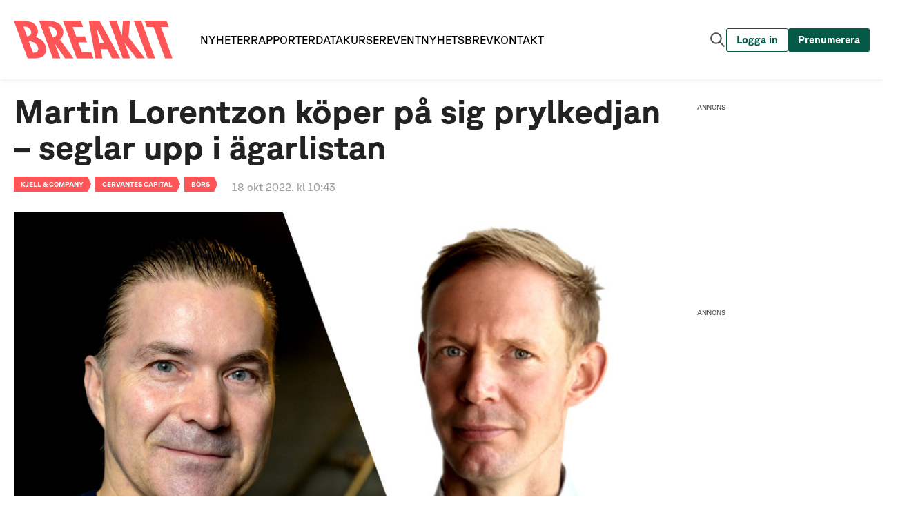

--- FILE ---
content_type: text/html; charset=utf-8
request_url: https://www.breakit.se/artikel/34725/martin-lorentzon-koper-pa-sig-prylkedjan-seglar-upp-i-agarlistan
body_size: 5464
content:
<!DOCTYPE html><html lang="sv"><head><meta charSet="utf-8"/><meta http-equiv="X-UA-Compatible" content="IE=edge,chrome=1"/><meta name="keywords" content="Tech, Startups, Digital, Entreprenör, Spotify, Klarna, King, Riskkapital"/><meta name="author" content="Breaking Media AB"/><meta name="description" content="Spotify-grundaren Martin Lorentzons gillar inte bara Daniel Ek och musik.
Nu har han tankat rejält med aktier i prylkedjan."/><meta name="publisher" content="Breakit"/><meta property="og:url" content="https://www.breakit.se/artikel/34725/martin-lorentzon-koper-pa-sig-prylkedjan-seglar-upp-i-agarlistan"/><meta property="og:title" content="Spotify-grundaren köper på sig prylkedjan – seglar upp i ägarlistan"/><meta property="og:description" content="Spotify-grundaren Martin Lorentzons gillar inte bara Daniel Ek och musik.
Nu har han tankat rejält med aktier i prylkedjan."/><meta property="og:type" content="website"/><meta property="og:image" content="https://cdn.breakit.se/assets/article/d6993a061863ebbd4aa4eed4469b9443.jpg"/><meta property="og:image:width" content="980"/><meta property="og:image:height" content="499"/><meta property="og:image:type" content="image/jpeg"/><meta property="fb:pages" content="1529809350615000"/><meta property="fb:app_id" content="544197706666819"/><meta name="viewport" content="initial-scale=1, width=device-width, height=device-height"/><meta property="sesamy:client-id" content="breakit"/><title>Martin Lorentzon köper på sig prylkedjan – seglar upp i ägarlistan - Breakit</title><script type="application/ld+json">{"@context":"https://schema.org","@type":"NewsArticle","headline":"Martin Lorentzon köper på sig prylkedjan – seglar upp i ägarlistan - Breakit","datePublished":"2022-10-18 10:43:00","dateModified":"2022-10-18 15:51:07","description":"Spotify-grundaren Martin Lorentzons gillar inte bara Daniel Ek och musik.\r\nNu har han tankat rejält med aktier i prylkedjan.","articleBody":"","keywords":"Kjell & Company,Cervantes Capital,Börs"}</script><link rel="canonical" href="https://www.breakit.se/artikel/34725/martin-lorentzon-koper-pa-sig-prylkedjan-seglar-upp-i-agarlistan"/><link type="application/rss+xml" rel="alternate" title="RSS" href="https://www.breakit.se/feed/artiklar"/><link rel="apple-touch-icon" sizes="57x57" href="/img/icons/favicons/apple-touch-icon-57x57.png"/><link rel="apple-touch-icon" sizes="60x60" href="/img/icons/favicons/apple-touch-icon-60x60.png"/><link rel="apple-touch-icon" sizes="72x72" href="/img/icons/favicons/apple-touch-icon-72x72.png"/><link rel="apple-touch-icon" sizes="76x76" href="/img/icons/favicons/apple-touch-icon-76x76.png"/><link rel="apple-touch-icon" sizes="114x114" href="/img/icons/favicons/apple-touch-icon-114x114.png"/><link rel="apple-touch-icon" sizes="120x120" href="/img/icons/favicons/apple-touch-icon-120x120.png"/><link rel="apple-touch-icon" sizes="144x144" href="/img/icons/favicons/apple-touch-icon-144x144.png"/><link rel="apple-touch-icon" sizes="152x152" href="/img/icons/favicons/apple-touch-icon-152x152.png"/><link rel="apple-touch-icon" sizes="180x180" href="/img/icons/favicons/apple-touch-icon-180x180.png"/><link rel="icon" type="image/png" href="/img/icons/favicons/android-chrome-192x192.png" sizes="192x192"/><link rel="icon" type="image/png" href="/img/icons/favicons/android-chrome-512x512.png" sizes="512x512"/><link rel="icon" type="image/png" href="/img/icons/favicons/Breakit-Favicon-32x32.png" sizes="32x32"/><link rel="icon" type="image/png" href="/img/icons/favicons/Breakit-Favicon-96x96.png" sizes="96x96"/><link rel="icon" type="image/png" href="/img/icons/favicons/Breakit-Favicon-16x16.png" sizes="16x16"/><meta name="msapplication-TileColor" content="#fb6155"/><meta name="msapplication-TileImage" content="/img/icons/favicons/mstile-150x150.png"/><meta name="theme-color" content="#ffffff"/><link rel="manifest" href="/manifest.json" crossorigin="use-credentials"/><meta property="article:tag" content="Kjell &amp; Company"/><meta property="article:tag" content="Cervantes Capital"/><meta property="article:tag" content="Börs"/><meta property="sesamy:title" content="Spotify-grundaren köper på sig prylkedjan – seglar upp i ägarlistan"/><meta property="sesamy:description" content="Spotify-grundaren Martin Lorentzons gillar inte bara Daniel Ek och musik.
Nu har han tankat rejält med aktier i prylkedjan."/><meta property="sesamy:image" content="https://cdn.breakit.se/assets/article/d6993a061863ebbd4aa4eed4469b9443.jpg"/><meta property="sesamy:price" content="59"/><meta property="sesamy:currency" content="SEK"/><link rel="preload" href="/_next/static/media/breakit-logo-red.7dda7fae.svg" as="image" fetchpriority="high"/><meta name="next-head-count" content="49"/><link rel="preload" href="/_next/static/css/f9ae3a7b6c82a27c.css" as="style"/><link rel="stylesheet" href="/_next/static/css/f9ae3a7b6c82a27c.css" data-n-g=""/><link rel="preload" href="/_next/static/css/01376027f22d5c86.css" as="style"/><link rel="stylesheet" href="/_next/static/css/01376027f22d5c86.css" data-n-p=""/><link rel="preload" href="/_next/static/css/20f88029497dd277.css" as="style"/><link rel="stylesheet" href="/_next/static/css/20f88029497dd277.css" data-n-p=""/><link rel="preload" href="/_next/static/css/2bde97218387c392.css" as="style"/><link rel="stylesheet" href="/_next/static/css/2bde97218387c392.css" data-n-p=""/><link rel="preload" href="/_next/static/css/7bc513364b48d463.css" as="style"/><link rel="stylesheet" href="/_next/static/css/7bc513364b48d463.css" data-n-p=""/><link rel="preload" href="/_next/static/css/297c695fbeddf33d.css" as="style"/><link rel="stylesheet" href="/_next/static/css/297c695fbeddf33d.css" data-n-p=""/><noscript data-n-css=""></noscript><script defer="" nomodule="" src="/_next/static/chunks/polyfills-42372ed130431b0a.js"></script><script src="/_next/static/chunks/webpack-3f05d1969e0f76b7.js" defer=""></script><script src="/_next/static/chunks/framework-a6cc8856d1b82249.js" defer=""></script><script src="/_next/static/chunks/main-f3d9f56809639303.js" defer=""></script><script src="/_next/static/chunks/pages/_app-064ec678beca1dbc.js" defer=""></script><script src="/_next/static/chunks/7185-36b82ecd6aa1f50d.js" defer=""></script><script src="/_next/static/chunks/4156-7df39ea287c317f2.js" defer=""></script><script src="/_next/static/chunks/7311-980516157fe7f42e.js" defer=""></script><script src="/_next/static/chunks/2050-b971bb94992ea086.js" defer=""></script><script src="/_next/static/chunks/5827-ba696e48c685cd14.js" defer=""></script><script src="/_next/static/chunks/6261-8c48d9d086fe19c9.js" defer=""></script><script src="/_next/static/chunks/5091-ee54c7d35a39674a.js" defer=""></script><script src="/_next/static/chunks/7190-ef79c5d8ce7ac36a.js" defer=""></script><script src="/_next/static/chunks/pages/artikel/%5Bid%5D/%5B%5B...slug%5D%5D-73fa276651ae496c.js" defer=""></script><script src="/_next/static/aGolekrOCFCQGdt29WhLX/_buildManifest.js" defer=""></script><script src="/_next/static/aGolekrOCFCQGdt29WhLX/_ssgManifest.js" defer=""></script></head><body><div id="__next"><div class="css-r4jv2i ant-app"><div class="LivewrappedContainer_root__PTZmy"></div><div id="redactorBanner"></div><div id="stickyContainer"></div><header class="Header_header__ORtEf"><div class="Header_inner__acDYp"><a href="/"><div class="Logo_root__5nzh9"><img alt="Breakit logo" fetchpriority="high" width="1630" height="390" decoding="async" data-nimg="1" class="Logo_logo__DJ1Ii" style="color:transparent" src="/_next/static/media/breakit-logo-red.7dda7fae.svg"/></div></a><div class="MainNavbar_root__3x_da"><div class="MainNavbar_mainNavigation___25Yk"><a href="/"><div class="NavbarButton_navbar__WVV7_">Nyheter</div></a><a href="/rapporter"><div class="NavbarButton_navbar__WVV7_">Rapporter</div></a><a href="/data"><div class="NavbarButton_navbar__WVV7_">Data</div></a><a href="https://breakit-crash-course.confetti.events/"><div class="NavbarButton_navbar__WVV7_">Kurser</div></a><a href="/event"><div class="NavbarButton_navbar__WVV7_">Event</div></a><a href="/nyhetsbrev"><div class="NavbarButton_navbar__WVV7_">Nyhetsbrev</div></a><a href="/kontakta-oss"><div class="NavbarButton_navbar__WVV7_">Kontakt</div></a></div><div class="MainNavbar_buttonGroup___UWgC"><button class="Button_root__Dj3xN SearchButton_button__LzQDz Button_transparent__HkH44 Button_autoWidth__yzHl_"><span><div class="SearchButton_content__oPOSA"><img alt="Sök artikel knapp" loading="lazy" width="25" height="25" decoding="async" data-nimg="1" style="color:transparent" src="/_next/static/media/search-gray.8c979340.svg"/></div></span></button><button class="Button_root__Dj3xN LoginButton_navbar__hSkSm Button_outlined__0CrGY Button_autoWidth__yzHl_"><span><div class="LoginButton_content__dmuHX"><span>Logga in</span></div></span></button><button class="Button_root__Dj3xN SubscribeButton_navbar__Gi1V_ Button_autoWidth__yzHl_"><span><div class="SubscribeButton_content__9shhH"><span>Prenumerera</span></div></span></button><button class="Button_root__Dj3xN HamburgerButton_button__k2PMi Button_transparent__HkH44 Button_autoWidth__yzHl_"><span><div class="HamburgerButton_content__CihHF"><img alt="Meny knapp" loading="lazy" width="20" height="20" decoding="async" data-nimg="1" style="color:transparent" src="/_next/static/media/hamburger.4da97743.svg"/></div></span></button></div></div></div></header><div class="SearchField_root__iTL6X"><div class="SearchField_inner__z3AzE"><div class="SearchField_search__VAT_i"><div class="SearchField_search__icon__8p3Vi"><img alt="Sök ikon" loading="lazy" width="16" height="16" decoding="async" data-nimg="1" style="color:transparent" src="/_next/static/media/search-gray.8c979340.svg"/></div><form class="SearchField_search__form__8YTnA" method="get" action="/hitta"><input class="SearchField_search__input__Mctgz" name="s" type="text" placeholder="Sök artiklar, taggar, reporter" value=""/></form></div></div></div><div class="SliderMenu_overlay__fcmqZ"></div><div class="SliderMenu_slider__o8phJ"><div class="SliderMenu_logoWrapper__D4is1"><a href="/"><div class="Logo_root__5nzh9"><img alt="Breakit logo" loading="lazy" width="1630" height="390" decoding="async" data-nimg="1" class="Logo_logo__DJ1Ii" style="color:transparent" src="/_next/static/media/breakit-logo-white.723eeee8.svg"/></div></a><button class="Button_root__Dj3xN CloseSliderButton_button__CLsU2 Button_transparent__HkH44 Button_autoWidth__yzHl_"><span><div class="CloseSliderButton_content__AlW0e"><img alt="Stäng meny" loading="lazy" width="30" height="30" decoding="async" data-nimg="1" style="color:transparent" src="/_next/static/media/close-white.94aec34e.svg"/></div></span></button></div><div class="SliderMenu_loggedOutButtons___dU7K"><button class="Button_root__Dj3xN LoginButton_slider__AKmJ_ Button_transparent__HkH44 Button_autoWidth__yzHl_"><span><div class="LoginButton_content__dmuHX"><img alt="Loga in knapp" loading="lazy" width="20" height="20" decoding="async" data-nimg="1" style="color:transparent" src="/_next/static/media/person.e854dc6d.svg"/><span>Logga in</span></div></span></button><button class="Button_root__Dj3xN SubscribeButton_slider__7798p Button_transparent__HkH44 Button_autoWidth__yzHl_"><span><div class="SubscribeButton_content__9shhH"><span>Prenumerera</span></div></span></button></div><div class="SliderMenu_primaryNavigation__3wPrE"><a href="/"><div class="NavbarButton_sliderPrimary__hx85d">Nyheter</div></a><a href="/rapporter"><div class="NavbarButton_sliderPrimary__hx85d">Rapporter</div></a><a href="/data"><div class="NavbarButton_sliderPrimary__hx85d">Data</div></a><a href="https://breakit-crash-course.confetti.events/"><div class="NavbarButton_sliderPrimary__hx85d">Kurser</div></a><a href="/event"><div class="NavbarButton_sliderPrimary__hx85d">Event</div></a><a href="/podcast"><div class="NavbarButton_sliderPrimary__hx85d">Podcast</div></a></div><div class="SliderMenu_secondaryNavigation__WSg_P"><a href="https://annons.breakit.se/"><div class="NavbarButton_sliderSecondary__WB7qf">Annonsera</div></a><a href="/tipsa-oss"><div class="NavbarButton_sliderSecondary__WB7qf">Tipsa oss</div></a><a href="/om-oss"><div class="NavbarButton_sliderSecondary__WB7qf">Om oss</div></a><a href="/nyhetsbrev"><div class="NavbarButton_sliderSecondary__WB7qf">Nyhetsbrev</div></a><a href="/kontakta-oss"><div class="NavbarButton_sliderSecondary__WB7qf">Kontakta oss</div></a></div><div class="SliderMenu_socialMedia__l2FBM"><div class="SocialMediaButtons_root__bjNV3"><a class="SocialMediaButtons_link__FLMmU" target="_blank" rel="noreferrer" href="https://www.facebook.com/breakit.se"><img alt="Facebook logo" loading="lazy" width="30" height="30" decoding="async" data-nimg="1" style="color:transparent" src="/_next/static/media/facebook.9b1f2d69.svg"/></a><a class="SocialMediaButtons_link__FLMmU" target="_blank" rel="noreferrer" href="https://twitter.com/breakit_se"><img alt="Twitter logo" loading="lazy" width="30" height="30" decoding="async" data-nimg="1" style="color:transparent" src="/_next/static/media/twitter.841991c4.svg"/></a><a class="SocialMediaButtons_link__FLMmU" target="_blank" rel="noreferrer" href="https://www.instagram.com/breakit_se"><img alt="Instagram logo" loading="lazy" width="30" height="30" decoding="async" data-nimg="1" style="color:transparent" src="/_next/static/media/instagram.dd97647b.svg"/></a></div></div></div><footer class="Footer_root__6_8a2 adk-footer"><div class="Footer_logo__XnWzf"><img alt="Breakit" fetchpriority="high" width="150" height="25" decoding="async" data-nimg="1" style="color:transparent" src="/_next/static/media/breakit-logo-red.7dda7fae.svg"/></div><div class="Footer_body___zYz8"><div class="Footer_column__61Pq0"><h2 class="Footer_title__tPatz">Innehåll</h2><a class="Footer_link__KfV2w" href="/">Nyheter</a><a class="Footer_link__KfV2w" href="/premium">Premium</a><a class="Footer_link__KfV2w" href="/event">Event och webinars</a><a class="Footer_link__KfV2w" href="https://event.breakit.se/crash-course/">Kurser</a><a class="Footer_link__KfV2w" href="/podcast">Podcast</a><a class="Footer_link__KfV2w" href="/tipsa-oss">Tipsa oss</a><a class="Footer_link__KfV2w" href="/nyhetsbrev">Nyhetsbrev</a></div><div class="Footer_column__61Pq0"><h2 class="Footer_title__tPatz">Breakit</h2><a class="Footer_link__KfV2w" href="/om-oss">Om oss</a><a rel="noreferrer" class="Footer_link__KfV2w" href="https://annons.breakit.se/">Annonsera</a><a class="Footer_link__KfV2w" href="/personuppgiftspolicy">Personuppgiftspolicy</a><a class="Footer_link__KfV2w" href="/anvandarvillkor">Allmänna villkor</a><a href="#" class="Footer_link__KfV2w">Ändra datainställningar</a><a class="Footer_link__KfV2w" href="/jobba-hos-oss">Jobba hos oss</a><a class="Footer_link__KfV2w" href="/kontakta-oss">Kontakt</a></div></div><div class="Footer_copyright__D1WOK"><p class="Footer_copyright_text__qiS2M">© <!-- -->2026<!-- --> Breaking Media AB. Alla rättigheter reserverade</p></div></footer></div></div><script id="__NEXT_DATA__" type="application/json">{"props":{"pageProps":{"dehydratedState":{"mutations":[],"queries":[{"state":{"data":{"id":34725,"name":"Martin Lorentzon köper på sig prylkedjan – seglar upp i ägarlistan","name_puff":"Spotify-grundaren köper på sig prylkedjan – seglar upp i ägarlistan","slug":"martin-lorentzon-koper-pa-sig-prylkedjan-seglar-upp-i-agarlistan","date":"2022-10-18 10:43:00","updated":"2022-10-18 15:51:07","userId":112,"body":"","ingress":"Spotify-grundaren Martin Lorentzons gillar inte bara Daniel Ek och musik.\r\nNu har han tankat rejält med aktier i prylkedjan.","ingress_puff":"","image":"d6993a061863ebbd4aa4eed4469b9443.jpg","imageWidth":980,"imageHeight":499,"imageTop":0,"imageLeft":0,"status":3,"photoName":"Martin Lorentzon och Andreas Rylander, vd Kjell och company. ","photoAltText":"","imageText":"","sponsored":0,"sponsoredText":null,"sponsorId":null,"isGuide":0,"videoId":"","isPremium":true,"political":0,"opinion":"","showTip":0,"imageTextType":1,"puffPrefix":"","showPremiumPreview":0,"fullWidth":0,"isOpinion":0,"opinionAuthor":"","sesamyEnabled":1,"sesamyPrice":59,"imagePath":"https://cdn.breakit.se/assets/article/d6993a061863ebbd4aa4eed4469b9443.jpg","thumbnail":"https://cdn.breakit.se/assets/article/d6993a061863ebbd4aa4eed4469b9443@thumb.jpg","formattedTrackers":[],"factboxes":[],"story_tags":[],"subject_tags":[{"id":2010,"name":"Börs","slug":"bors","description":null,"shortDescription":null,"type":"subjectTag"}],"companies":[{"id":3484,"logo":"default.png","name":"Kjell \u0026 Company","placeid":null,"description":null,"url":null,"company_type":1,"date":"2018-05-16","slug":"kjell-company","shortDescription":null,"image":null,"imageWidth":null,"imageHeight":null,"imageLeft":null,"imageTop":null,"facts":null,"type":"company","imagePath":null},{"id":4993,"logo":null,"name":"Cervantes Capital","placeid":null,"description":"","url":null,"company_type":1,"date":"2021-02-25","slug":"cervantes-capital","shortDescription":null,"image":null,"imageWidth":null,"imageHeight":null,"imageLeft":null,"imageTop":null,"facts":null,"type":"company","imagePath":null}],"persons":[{"id":8,"name":"Martin Lorentzon","description":"\u003cp\u003eMartin Lorentzon \u0026auml;r en svensk IT-entrepren\u0026ouml;r och medgrundare till Tradedoubler och Spotify. Han har \u0026auml;ven suttit i styrelsen f\u0026ouml;r Telia Company.\u003c/p\u003e\n\n\u003cp\u003eUnder 2013 gick Lorentzon med i Prins Daniels Fellowship Project som bes\u0026ouml;ker gymnasieskolor, universitet och h\u0026ouml;gskolor runt om i Sverige f\u0026ouml;r att inspirera unga att engagera sig i entrepren\u0026ouml;rskap. 2016 valdes han in som ledamot av Kungliga Ingenj\u0026ouml;rsvetenskapsakademien.\u003c/p\u003e","logo":null,"slug":"martin-lorentzon","shortDescription":"Martin Lorentzon","image":"b1bec6116e55bc10c66a52a5d6af8970.jpg","imageWidth":1250,"imageHeight":700,"imageLeft":0,"imageTop":0,"facts":"\u003ch2\u003eMartin Lorentzon\u003c/h2\u003e\n\n\u003cp\u003e\u0026nbsp;\u003c/p\u003e\n\n\u003cp\u003e\u003cspan class=\"font-general-bold\"\u003eF\u0026ouml;dd:\u0026nbsp;\u003c/span\u003e1 april 1969\u003c/p\u003e\n\n\u003cp\u003e\u003cspan class=\"font-general-bold\"\u003eF\u0026ouml;delseort:\u0026nbsp;\u003c/span\u003eMarieholm, Gnosj\u0026ouml;.\u003c/p\u003e\n\n\u003cp\u003e\u003cspan class=\"font-general-bold\"\u003eUtbildning:\u0026nbsp;\u003c/span\u003eCivilingenj\u0026ouml;rsexamen i V\u0026auml;g- och vattenbyggnad vid Chalmers tekniska h\u0026ouml;gskola.\u003c/p\u003e","url":"https://www.ratsit.se/lonekollen/qf7anwWdY6IiJB5LMjJBXm1koS9pzDaIu7Aur52ejMI;28918","type":"person","imagePath":"https://cdn.breakit.se/assets/person/b1bec6116e55bc10c66a52a5d6af8970.jpg"}],"user":{"id":112,"email":"martin@breakit.se","firstname":"Martin","lastname":"Hävner","image":"75a4f6bd58719d5015adf2153514f5cd.webp","columnistImage":null,"socialtag":null,"socialtag_link":null,"title":"Reporter","description":null,"chronicletitle":null,"chronicletitle_slug":"martin-havner","columnist":0,"slug":"martin-havner","isAdmin":0,"imagePath":"https://cdn.breakit.se/assets/user/75a4f6bd58719d5015adf2153514f5cd.webp","fullName":"Martin Hävner"},"sponsor":null,"resource_locks":[{"resource_id":34725,"resource_type":"article_core","type":"premium"}]},"dataUpdateCount":1,"dataUpdatedAt":1769028762948,"error":null,"errorUpdateCount":0,"errorUpdatedAt":0,"fetchFailureCount":0,"fetchMeta":null,"isFetching":false,"isInvalidated":false,"isPaused":false,"status":"success"},"queryKey":["article","34725"],"queryHash":"[\"article\",\"34725\"]"}]},"id":"34725","pushToSesamy":false,"article":{"id":34725,"name":"Martin Lorentzon köper på sig prylkedjan – seglar upp i ägarlistan","name_puff":"Spotify-grundaren köper på sig prylkedjan – seglar upp i ägarlistan","slug":"martin-lorentzon-koper-pa-sig-prylkedjan-seglar-upp-i-agarlistan","date":"2022-10-18 10:43:00","updated":"2022-10-18 15:51:07","userId":112,"body":"","ingress":"Spotify-grundaren Martin Lorentzons gillar inte bara Daniel Ek och musik.\r\nNu har han tankat rejält med aktier i prylkedjan.","ingress_puff":"","image":"d6993a061863ebbd4aa4eed4469b9443.jpg","imageWidth":980,"imageHeight":499,"imageTop":0,"imageLeft":0,"status":3,"photoName":"Martin Lorentzon och Andreas Rylander, vd Kjell och company. ","photoAltText":"","imageText":"","sponsored":0,"sponsoredText":null,"sponsorId":null,"isGuide":0,"videoId":"","isPremium":true,"political":0,"opinion":"","showTip":0,"imageTextType":1,"puffPrefix":"","showPremiumPreview":0,"fullWidth":0,"isOpinion":0,"opinionAuthor":"","sesamyEnabled":1,"sesamyPrice":59,"imagePath":"https://cdn.breakit.se/assets/article/d6993a061863ebbd4aa4eed4469b9443.jpg","thumbnail":"https://cdn.breakit.se/assets/article/d6993a061863ebbd4aa4eed4469b9443@thumb.jpg","formattedTrackers":[],"factboxes":[],"story_tags":[],"subject_tags":[{"id":2010,"name":"Börs","slug":"bors","description":null,"shortDescription":null,"type":"subjectTag"}],"companies":[{"id":3484,"logo":"default.png","name":"Kjell \u0026 Company","placeid":null,"description":null,"url":null,"company_type":1,"date":"2018-05-16","slug":"kjell-company","shortDescription":null,"image":null,"imageWidth":null,"imageHeight":null,"imageLeft":null,"imageTop":null,"facts":null,"type":"company","imagePath":null},{"id":4993,"logo":null,"name":"Cervantes Capital","placeid":null,"description":"","url":null,"company_type":1,"date":"2021-02-25","slug":"cervantes-capital","shortDescription":null,"image":null,"imageWidth":null,"imageHeight":null,"imageLeft":null,"imageTop":null,"facts":null,"type":"company","imagePath":null}],"persons":[{"id":8,"name":"Martin Lorentzon","description":"\u003cp\u003eMartin Lorentzon \u0026auml;r en svensk IT-entrepren\u0026ouml;r och medgrundare till Tradedoubler och Spotify. Han har \u0026auml;ven suttit i styrelsen f\u0026ouml;r Telia Company.\u003c/p\u003e\n\n\u003cp\u003eUnder 2013 gick Lorentzon med i Prins Daniels Fellowship Project som bes\u0026ouml;ker gymnasieskolor, universitet och h\u0026ouml;gskolor runt om i Sverige f\u0026ouml;r att inspirera unga att engagera sig i entrepren\u0026ouml;rskap. 2016 valdes han in som ledamot av Kungliga Ingenj\u0026ouml;rsvetenskapsakademien.\u003c/p\u003e","logo":null,"slug":"martin-lorentzon","shortDescription":"Martin Lorentzon","image":"b1bec6116e55bc10c66a52a5d6af8970.jpg","imageWidth":1250,"imageHeight":700,"imageLeft":0,"imageTop":0,"facts":"\u003ch2\u003eMartin Lorentzon\u003c/h2\u003e\n\n\u003cp\u003e\u0026nbsp;\u003c/p\u003e\n\n\u003cp\u003e\u003cspan class=\"font-general-bold\"\u003eF\u0026ouml;dd:\u0026nbsp;\u003c/span\u003e1 april 1969\u003c/p\u003e\n\n\u003cp\u003e\u003cspan class=\"font-general-bold\"\u003eF\u0026ouml;delseort:\u0026nbsp;\u003c/span\u003eMarieholm, Gnosj\u0026ouml;.\u003c/p\u003e\n\n\u003cp\u003e\u003cspan class=\"font-general-bold\"\u003eUtbildning:\u0026nbsp;\u003c/span\u003eCivilingenj\u0026ouml;rsexamen i V\u0026auml;g- och vattenbyggnad vid Chalmers tekniska h\u0026ouml;gskola.\u003c/p\u003e","url":"https://www.ratsit.se/lonekollen/qf7anwWdY6IiJB5LMjJBXm1koS9pzDaIu7Aur52ejMI;28918","type":"person","imagePath":"https://cdn.breakit.se/assets/person/b1bec6116e55bc10c66a52a5d6af8970.jpg"}],"user":{"id":112,"email":"martin@breakit.se","firstname":"Martin","lastname":"Hävner","image":"75a4f6bd58719d5015adf2153514f5cd.webp","columnistImage":null,"socialtag":null,"socialtag_link":null,"title":"Reporter","description":null,"chronicletitle":null,"chronicletitle_slug":"martin-havner","columnist":0,"slug":"martin-havner","isAdmin":0,"imagePath":"https://cdn.breakit.se/assets/user/75a4f6bd58719d5015adf2153514f5cd.webp","fullName":"Martin Hävner"},"sponsor":null,"resource_locks":[{"resource_id":34725,"resource_type":"article_core","type":"premium"}]},"_sentryTraceData":"746bceb7d864b489727751bcd18ff0f7-b3be5ab9054b2298-1","_sentryBaggage":"sentry-environment=production,sentry-release=65fa2d50a1c464288c9884adf580bdc126355dc5,sentry-public_key=b735340e4731425e903ce7ac5bc5ab77,sentry-trace_id=746bceb7d864b489727751bcd18ff0f7,sentry-sample_rate=0.25,sentry-transaction=GET%20%2Fartikel%2F%5Bid%5D%2F%5B%5B...slug%5D%5D,sentry-sampled=true"},"__N_SSP":true},"page":"/artikel/[id]/[[...slug]]","query":{"id":"34725","slug":["martin-lorentzon-koper-pa-sig-prylkedjan-seglar-upp-i-agarlistan"]},"buildId":"aGolekrOCFCQGdt29WhLX","isFallback":false,"isExperimentalCompile":false,"gssp":true,"locale":"sv","locales":["sv"],"defaultLocale":"sv","scriptLoader":[]}</script></body></html>

--- FILE ---
content_type: text/css; charset=UTF-8
request_url: https://www.breakit.se/_next/static/css/01376027f22d5c86.css
body_size: 3649
content:
#SidebarWidget_main__8FKck{overflow:visible;flex:1 1}.SidebarWidget_layout__VRxP0{padding:0 1.25rem;max-width:1250px;margin:20px auto;box-sizing:content-box;display:flex}.SidebarWidget_layout__col__yM0yW{flex-direction:column}.SidebarWidget_layout__mt0__S3NLm{margin-top:0!important}.SidebarWidget_layout__mb0__y0M_H{margin-bottom:0}.SidebarWidget_layout__full__6zye6{width:100%;max-width:none;padding:0}.SidebarWidget_layout__topAds__1ueaC{width:100%;max-width:980px;min-width:980px}.SidebarWidget_layout__content__EC6x5{display:flex}.SidebarWidget_layout__content__reversed__WRDYO{flex-direction:row-reverse;justify-content:flex-end}.SidebarWidget_layout__content__col__tx74s{flex-direction:column}.SidebarWidget_layout__main__FgGCk{flex-grow:1;width:100%}.SidebarWidget_layout__main__sidebar__POBp2{max-width:640px;width:100%;margin-right:40px}.SidebarWidget_layout__main__sidebar__reversed__hbFXd{max-width:640px;width:100%;margin-left:40px;margin-right:0}.SidebarWidget_layout__main__no_sidebar__6nkEo{max-width:980px;margin:0 auto}.SidebarWidget_layout__main__full__1wd54{max-width:none;width:100%}.SidebarWidget_layout__sidebar__j9aPx{width:300px;flex-shrink:0}.SidebarWidget_layout__sidebarAds__Tm7am{width:250px;margin-left:20px}@media only screen and (max-width:1180px){.SidebarWidget_layout__sidebarAds__Tm7am{display:none}}@media only screen and (min-width:768px)and (max-width:1024px){.SidebarWidget_layout__main__sidebar__POBp2{margin-right:20px}.SidebarWidget_layout__main__sidebar__reversed__hbFXd{margin-left:20px;margin-right:0}.SidebarWidget_layout__topAds__1ueaC{min-width:728px}}@media only screen and (max-width:767px){.SidebarWidget_layout__VRxP0{padding:0;margin-top:10px;margin-bottom:10px}.SidebarWidget_layout__main__FgGCk{margin-right:0;margin-left:0;width:100%;max-width:none}.SidebarWidget_layout__main__side_gutters_mobile__rxgBy{padding:0 20px}.SidebarWidget_layout__main__reverse_mobile__aCUU1{order:1}.SidebarWidget_layout__sidebar__j9aPx{display:none}.SidebarWidget_layout__sidebar__visible_mobile__0AuNH{display:block;width:100%}.SidebarWidget_layout__sidebar_side_gutters_mobile__HWjpa{padding:0 20px}.SidebarWidget_layout__content__tacked_sidebar_mobile__gXSDj{flex-direction:column}.SidebarWidget_layout__topAds__1ueaC{min-width:auto}}.SidebarWidget_widgetBox__A6e3o{border-top:2px solid #ff5557;padding-top:.5rem;margin-bottom:30px}.SidebarWidget_widgetBox__A6e3o strong{font-weight:600}.SidebarWidget_widgetBox--boxed__m67cL{border:1px solid #d5d5d5;padding:.9375rem;background-color:#fff;margin-bottom:20px}.SidebarWidget_widgetBox--no-border__dSTuf{border:0;padding:0}.SidebarWidget_widgetBox--hide-desktop__CK9L7{display:none!important}.SidebarWidget_widgetBox--hide-mobile__KH2QM{display:flex!important}.SidebarWidget_widgetBox--mt__NNqIf{margin-top:20px}.SidebarWidget_widgetBox--mb0__HEfbA{margin-bottom:0}.SidebarWidget_widgetBox--contact__qLDK5{font-size:.9375rem}.SidebarWidget_widgetBox--contact__qLDK5 a{color:#ff5557}@media only screen and (max-width:767px){.SidebarWidget_widgetBox--mb-mobile__kPpGu{margin-bottom:10px}.SidebarWidget_widgetBox--hide-mobile__KH2QM{display:none!important}.SidebarWidget_widgetBox--hide-desktop__CK9L7{display:flex!important}}.SidebarWidget_widget-header__3OGtP{display:flex;margin-bottom:15px;align-items:center}.SidebarWidget_widget-header__title__Nx8Hj{font-size:16px;font-size:1rem;color:#ff5557;line-height:1;margin-bottom:0}.SidebarWidget_widget-header__title--center__TJ9_f{text-align:center}.SidebarWidget_widget-header__title__link__Gl4XT{line-height:inherit}.SidebarWidget_widget-header__link__M_tD3{margin-left:15px;display:flex}.SidebarWidget_widget-header__img__tWGnl{max-height:17px}.SidebarWidget_widgetTitle__mu6Zu{font-size:16px;font-size:1rem;color:#ff5557;line-height:1;margin-bottom:15px}.SidebarWidget_widgetTitle--center__xPUGK{text-align:center}.SidebarWidget_widgetTitle__link__O5amS{line-height:inherit;color:#ff5557!important}.SidebarWidget_widgetTitle--mb0__efmo3{margin-bottom:0}.SidebarWidget_sidebar-panel__dYKUN{margin-bottom:20px}.SidebarWidget_sidebar-panel__link__mhd_p{display:flex;flex-direction:column}.SidebarWidget_sidebar-panel__img__M4rvS{align-self:center;max-width:100%}.SidebarWidget_sidebar-ad__Jsziz{width:300px;margin-bottom:20px}.SidebarWidget_sidebar-sticky-inner__lvdzP{max-width:300px}.SidebarWidget_brkt-primary-link__NYCAr{color:#ff5557;text-decoration:none}.SidebarWidget_brkt-primary-link__NYCAr:hover{text-decoration:underline;color:#ff5557}span.SidebarWidget_font-general-bold__hvwhC{font-weight:600}.SidebarWidget_visibleMobile__nfUIL{display:none}.SidebarWidget_hiddenMobile__q74Ef{display:block}.SidebarWidget_inputfield__premium__4sO_M{border-radius:3px;box-shadow:inset 0 1px 3px 0 rgba(0,0,0,.35);height:50px;padding:15px;font-family:Arial,sans-serif;width:100%;-webkit-appearance:none}@media only screen and (max-width:767px){.SidebarWidget_visibleMobile__nfUIL{display:block}.SidebarWidget_hiddenMobile__q74Ef{display:none}}.SidebarWidget_articlePage__d2gBP body{background-color:#fff}.SidebarWidget_article-page--sponsored__Yx6Bk,.SidebarWidget_article-page__TUh5X .SidebarWidget_layout__VRxP0{margin-top:0}.SidebarWidget_bm-pixel__ZKRJb{display:none}.SidebarWidget_full-width__Hp8Ox .SidebarWidget_article__gWDXN{max-width:1250px}.SidebarWidget_full-width__Hp8Ox .SidebarWidget_article__wrapper__idT_F{flex-direction:column-reverse}.SidebarWidget_full-width__Hp8Ox .SidebarWidget_article__wrapper--footer__uDx2J{flex-direction:row}.SidebarWidget_full-width__Hp8Ox .SidebarWidget_article__sidebar__NgEQj{max-width:230px}.SidebarWidget_article__gWDXN{overflow-anchor:none;max-width:980px}.SidebarWidget_article__related__vK_le{display:flex;flex-direction:row;flex-flow:wrap;margin-top:30px}.SidebarWidget_article__related__vK_le .SidebarWidget_separator__uK6pb{border-bottom:2px solid #ff5557;width:100%}.SidebarWidget_article__related__vK_le .SidebarWidget_label__al3yE{color:#ff5557;font-weight:700;margin-top:5px;width:100%;font-size:16px;font-size:1rem;line-height:20px}.SidebarWidget_article__read-more__veHS0{font-size:18px;font-size:1.125rem;display:flex;justify-content:space-between;align-items:center;flex-direction:column-reverse;padding-top:15px}.SidebarWidget_article__read-more__veHS0 .SidebarWidget_title__FUhfU{max-width:100%;font-weight:700;height:100%;font-size:20px;font-size:1.25rem;line-height:26px}.SidebarWidget_article__read-more__veHS0 img{width:100%;padding-bottom:12px}.SidebarWidget_article__read-more__veHS0:nth-child(3){width:32.6%;border-right:1px solid #ebebeb}.SidebarWidget_article__read-more__veHS0:nth-child(3) .SidebarWidget_title__FUhfU,.SidebarWidget_article__read-more__veHS0:nth-child(3) img{padding-right:20px}.SidebarWidget_article__read-more__veHS0:nth-child(4){width:34.8%;border-right:1px solid #ebebeb}.SidebarWidget_article__read-more__veHS0:nth-child(4) .SidebarWidget_title__FUhfU,.SidebarWidget_article__read-more__veHS0:nth-child(4) img{padding-right:20px;padding-left:20px}.SidebarWidget_article__read-more__veHS0:nth-child(5){width:32.6%}.SidebarWidget_article__read-more__veHS0:nth-child(5) .SidebarWidget_title__FUhfU,.SidebarWidget_article__read-more__veHS0:nth-child(5) img{padding-left:20px}.SidebarWidget_article__opinion__2_ETO{font-size:18px;font-size:1.125rem;text-transform:uppercase;line-height:24px;font-weight:700;font-style:italic;color:#ff5557;margin-bottom:19px}.SidebarWidget_article__category__ebFvb,.SidebarWidget_article__subject-tags__item__7eqW0{font-size:10px;font-size:.625rem;font-weight:700;font-style:italic;text-transform:uppercase;color:#fff;padding:4px 14px;background-color:#ff5557;position:relative}.SidebarWidget_article__category__ebFvb:after,.SidebarWidget_article__category__ebFvb:before,.SidebarWidget_article__subject-tags__item__7eqW0:after,.SidebarWidget_article__subject-tags__item__7eqW0:before{content:"";display:block;position:absolute;background-color:#ff5557;background:linear-gradient(to left top,hsla(0,0%,100%,.001) 48%,#fff 58%);width:6px;height:100%;left:0;top:0}@media (-ms-high-contrast:none),screen and (-ms-high-contrast:active){.SidebarWidget_article__category__ebFvb:after,.SidebarWidget_article__category__ebFvb:before,.SidebarWidget_article__subject-tags__item__7eqW0:after,.SidebarWidget_article__subject-tags__item__7eqW0:before{background:linear-gradient(to left top,hsla(0,0%,100%,.001) 48%,#fff 0)}}.SidebarWidget_article__category__ebFvb:after,.SidebarWidget_article__subject-tags__item__7eqW0:after{background:linear-gradient(to left top,#fff 48%,hsla(0,0%,100%,.001) 58%);right:0;left:auto}@media (-ms-high-contrast:none),screen and (-ms-high-contrast:active){.SidebarWidget_article__category__ebFvb:after,.SidebarWidget_article__subject-tags__item__7eqW0:after{background:linear-gradient(to left top,#fff 48%,hsla(0,0%,100%,.001) 0)}}.SidebarWidget_article__subject-tags__item__7eqW0{display:inline-block;margin-bottom:4px;vertical-align:bottom}.SidebarWidget_article__subject-tags__item__7eqW0:active,.SidebarWidget_article__subject-tags__item__7eqW0:hover,.SidebarWidget_article__subject-tags__item__7eqW0:visited{color:#fff}.SidebarWidget_article__subject-tags__item__7eqW0+.SidebarWidget_article__subject-tags__item__7eqW0{margin-left:-4px}.SidebarWidget_article__date__GD9yO{font-size:15px;font-size:.9375rem;color:#9e9e9e}*+.SidebarWidget_article__date__GD9yO{margin-left:15px}.SidebarWidget_article__title__H_8R3{font-size:48px;font-size:3rem;line-height:54px;font-weight:700}.SidebarWidget_article__wrapper__idT_F{margin-top:50px;display:flex;align-items:flex-start}.SidebarWidget_article__wrapper--content__CYTgF{align-items:stretch}.SidebarWidget_article__wrapper--sponsored__7lZFx{margin-top:25px}.SidebarWidget_article__wrapper--category__oNvNx{margin-top:17px;margin-bottom:0}.SidebarWidget_article__wrapper--col__o5X9I{flex-direction:column;margin-top:25px}.SidebarWidget_article__wrapper--footer__uDx2J{margin-top:30px}.SidebarWidget_article__img__esCyS{width:100%}.SidebarWidget_article__caption__TP9yO{font-size:12px;font-size:.75rem;line-height:16px;color:#9e9e9e;margin-top:7px}.SidebarWidget_article__preamble__9Qunm{font-size:24px;font-size:1.5rem;line-height:32px;margin-top:28px;margin-bottom:38px}.SidebarWidget_article__content__PGits{flex-grow:1;width:100%}.SidebarWidget_article__body__sEk8F div.SidebarWidget_factbox__FBWnO a,.SidebarWidget_article__body__sEk8F div.SidebarWidget_js-article-body__0OBmg a{color:#ff5557;font-size:18px;font-size:1.125rem;line-height:27px}.SidebarWidget_article__body__sEk8F div.SidebarWidget_factbox__FBWnO p,.SidebarWidget_article__body__sEk8F div.SidebarWidget_js-article-body__0OBmg p{font-size:18px;font-size:1.125rem;line-height:27px;margin-bottom:26px;color:#212121;width:100%}.SidebarWidget_article__body__sEk8F div.SidebarWidget_factbox__FBWnO p:last-of-type,.SidebarWidget_article__body__sEk8F div.SidebarWidget_js-article-body__0OBmg p:last-of-type{margin-bottom:0}.SidebarWidget_article__body__sEk8F div.SidebarWidget_factbox__FBWnO p a,.SidebarWidget_article__body__sEk8F div.SidebarWidget_js-article-body__0OBmg p a{color:#ff5557}.SidebarWidget_article__body__sEk8F div.SidebarWidget_factbox__FBWnO p em,.SidebarWidget_article__body__sEk8F div.SidebarWidget_factbox__FBWnO p i,.SidebarWidget_article__body__sEk8F div.SidebarWidget_js-article-body__0OBmg p em,.SidebarWidget_article__body__sEk8F div.SidebarWidget_js-article-body__0OBmg p i{font-style:italic}.SidebarWidget_article__body__sEk8F div.SidebarWidget_factbox__FBWnO p strong,.SidebarWidget_article__body__sEk8F div.SidebarWidget_js-article-body__0OBmg p strong{font-weight:600}.SidebarWidget_article__body__sEk8F div.SidebarWidget_factbox__FBWnO p strong em,.SidebarWidget_article__body__sEk8F div.SidebarWidget_factbox__FBWnO p strong i,.SidebarWidget_article__body__sEk8F div.SidebarWidget_js-article-body__0OBmg p strong em,.SidebarWidget_article__body__sEk8F div.SidebarWidget_js-article-body__0OBmg p strong i{font-weight:700;font-style:italic}.SidebarWidget_article__body__sEk8F div.SidebarWidget_factbox__FBWnO p span.SidebarWidget_fontGeneralBold__9HfBh,.SidebarWidget_article__body__sEk8F div.SidebarWidget_js-article-body__0OBmg p span.SidebarWidget_fontGeneralBold__9HfBh{font-weight:600}.SidebarWidget_article__body__sEk8F div.SidebarWidget_factbox__FBWnO ul,.SidebarWidget_article__body__sEk8F div.SidebarWidget_js-article-body__0OBmg ul{margin-bottom:26px}.SidebarWidget_article__body__sEk8F div.SidebarWidget_factbox__FBWnO ul li,.SidebarWidget_article__body__sEk8F div.SidebarWidget_js-article-body__0OBmg ul li{font-size:18px;font-size:1.125rem;list-style:none;line-height:28px;position:relative;margin-left:20px}.SidebarWidget_article__body__sEk8F div.SidebarWidget_factbox__FBWnO ul li:before,.SidebarWidget_article__body__sEk8F div.SidebarWidget_js-article-body__0OBmg ul li:before{font-size:22px;font-size:1.375rem;content:"";display:block;position:absolute;content:"• ";left:-20px;top:-2px;color:#ff5557}.SidebarWidget_article__body__sEk8F div.SidebarWidget_factbox__FBWnO ul li a,.SidebarWidget_article__body__sEk8F div.SidebarWidget_js-article-body__0OBmg ul li a{color:#ff5557}.SidebarWidget_article__body__sEk8F div.SidebarWidget_factbox__FBWnO img,.SidebarWidget_article__body__sEk8F div.SidebarWidget_js-article-body__0OBmg img{height:auto;display:block;max-width:100%}.SidebarWidget_article__body__sEk8F div.SidebarWidget_factbox__FBWnO h1,.SidebarWidget_article__body__sEk8F div.SidebarWidget_factbox__FBWnO h2,.SidebarWidget_article__body__sEk8F div.SidebarWidget_factbox__FBWnO h3,.SidebarWidget_article__body__sEk8F div.SidebarWidget_js-article-body__0OBmg h1,.SidebarWidget_article__body__sEk8F div.SidebarWidget_js-article-body__0OBmg h2,.SidebarWidget_article__body__sEk8F div.SidebarWidget_js-article-body__0OBmg h3{font-size:22px;font-size:1.375rem;line-height:30px;margin-bottom:15px}.SidebarWidget_article__body__sEk8F div.SidebarWidget_factbox__FBWnO figure,.SidebarWidget_article__body__sEk8F div.SidebarWidget_js-article-body__0OBmg figure{margin-bottom:24px}.SidebarWidget_article__body__sEk8F div.SidebarWidget_factbox__FBWnO figure img,.SidebarWidget_article__body__sEk8F div.SidebarWidget_js-article-body__0OBmg figure img{width:100%}.SidebarWidget_article__body__sEk8F div.SidebarWidget_factbox__FBWnO figure figcaption,.SidebarWidget_article__body__sEk8F div.SidebarWidget_js-article-body__0OBmg figure figcaption{font-size:12px;font-size:.75rem;color:#9e9e9e;margin-top:5px}.SidebarWidget_article__body__sEk8F div.SidebarWidget_factbox__FBWnO blockquote,.SidebarWidget_article__body__sEk8F div.SidebarWidget_js-article-body__0OBmg blockquote{margin:32px auto 45px;max-width:70%;text-align:center;padding-left:30px}.SidebarWidget_article__body__sEk8F div.SidebarWidget_factbox__FBWnO blockquote p,.SidebarWidget_article__body__sEk8F div.SidebarWidget_js-article-body__0OBmg blockquote p{font-size:28px;font-size:1.75rem;line-height:34px;font-weight:700;display:inline-block;position:relative;text-indent:27px;text-align:left}.SidebarWidget_article__body__sEk8F div.SidebarWidget_factbox__FBWnO blockquote p span,.SidebarWidget_article__body__sEk8F div.SidebarWidget_js-article-body__0OBmg blockquote p span{font-size:28px;font-size:1.75rem;line-height:inherit}.SidebarWidget_article__body__sEk8F div.SidebarWidget_factbox__FBWnO blockquote p:before,.SidebarWidget_article__body__sEk8F div.SidebarWidget_js-article-body__0OBmg blockquote p:before{content:"";display:block;position:absolute;width:42px;height:31px;background-image:url(/_next/static/media/quote.eac4613f.svg);background-size:42px 31px;left:-22px;top:-1px}.SidebarWidget_article__preview__4lyiH{margin-bottom:40px;position:relative}.SidebarWidget_article__preview__4lyiH:after{content:"";display:block;position:absolute;bottom:0;left:0;width:100%;height:50%;background-image:linear-gradient(180deg,hsla(0,0%,100%,.001),#fff)}.SidebarWidget_article__sidebar__NgEQj{flex-basis:230px;margin-right:80px;flex-shrink:0}.SidebarWidget_article__link__6ewWy{color:#ff5557}.SidebarWidget_article__link--email__Y_Ptm{font-size:15px;font-size:.9375rem;line-height:.9;margin-left:5px}.SidebarWidget_article__link--email__Y_Ptm:active,.SidebarWidget_article__link--email__Y_Ptm:hover{color:#ff5557}.SidebarWidget_article__icon___FKuG{color:#ff5557;margin-right:5px}.SidebarWidget_article__divider__InfPz{border-top:3px solid #ebebeb;margin-top:30px;margin-bottom:40px}.SidebarWidget_article__divider--sponsored__n1Cx1{margin-bottom:40px}.SidebarWidget_article__tip__0HKDG{margin-top:37px}.SidebarWidget_article__more__cVM93{margin:30px 0}@media only screen and (min-width:1180px){.SidebarWidget_article__more__cVM93{width:1250px;margin:30px auto}.SidebarWidget_article__more--inner__einLk{margin-right:270px;margin-left:310px}}@media only screen and (max-width:1180px){.SidebarWidget_article__more__cVM93{padding-left:330px}}@media only screen and (max-width:767px){.SidebarWidget_article-page--sponsored__Yx6Bk{margin-top:0}.SidebarWidget_article__opinion__2_ETO{font-size:12px;font-size:.75rem;line-height:16px;margin-bottom:10px}.SidebarWidget_article__title__H_8R3{font-size:24px;font-size:1.5rem;line-height:28px}.SidebarWidget_article__preamble__9Qunm{font-size:18px;font-size:1.125rem;line-height:25px;margin:0 0 12px}.SidebarWidget_article__preamble--sponsored__U_wSM{margin-top:10px}.SidebarWidget_article__body__sEk8F div>p{font-size:18px;font-size:1.125rem;line-height:24px;margin-bottom:15px}.SidebarWidget_article__body__sEk8F div>p span.SidebarWidget_fontGeneralBold__9HfBh{font-size:18px;font-size:1.125rem}.SidebarWidget_article__body__sEk8F div ul{margin-bottom:15px}.SidebarWidget_article__body__sEk8F div ul li,.SidebarWidget_article__body__sEk8F div ul li p{font-size:18px;font-size:1.125rem;line-height:24px}.SidebarWidget_article__body__sEk8F div h1,.SidebarWidget_article__body__sEk8F div h2,.SidebarWidget_article__body__sEk8F div h3{font-size:18px;font-size:1.125rem;line-height:24px;margin-bottom:15px}.SidebarWidget_article__body__sEk8F div blockquote{margin-top:25px!important;margin-bottom:25px!important;max-width:80%!important;padding-left:0!important}.SidebarWidget_article__body__sEk8F div blockquote>p{font-size:22px;font-size:1.375rem;line-height:28px}.SidebarWidget_article__body__sEk8F div blockquote>p span{font-size:22px;font-size:1.375rem}.SidebarWidget_article__img__esCyS{margin-left:-20px;width:calc(100% + 40px)}.SidebarWidget_article__date__GD9yO{font-size:12px;font-size:.75rem;margin-top:2px;margin-left:0}.SidebarWidget_article__category__ebFvb{font-size:9px;font-size:.5625rem}.SidebarWidget_article__wrapper__idT_F{flex-direction:column;margin-top:0}.SidebarWidget_article__wrapper--sponsored__7lZFx{margin-top:15px}.SidebarWidget_article__wrapper--category__oNvNx{margin-top:11px;margin-bottom:15px}.SidebarWidget_article__wrapper--footer__uDx2J{margin-top:20px;flex-direction:row}.SidebarWidget_article__sidebar__NgEQj{display:none}.SidebarWidget_article__more__cVM93{padding:0}.SidebarWidget_article__tip__0HKDG{margin-top:20px}.SidebarWidget_article__divider__InfPz{margin:21px 0 23px}.SidebarWidget_article__divider--sponsored__n1Cx1{margin-bottom:23px}.SidebarWidget_article__iframe__YeEEI iframe{width:100%;display:block;margin:20px 0}.SidebarWidget_article__related__vK_le{display:flex;flex-direction:column;margin-top:30px}.SidebarWidget_article__related__vK_le .SidebarWidget_separator__uK6pb{border-bottom:2px solid #ff5557}.SidebarWidget_article__related__vK_le .SidebarWidget_label__al3yE{color:#ff5557;font-weight:700;margin-top:5px}.SidebarWidget_article__read-more__veHS0{font-size:16px;font-size:1rem;display:flex;flex-direction:row;justify-content:space-between;align-items:center;padding:14px 0}.SidebarWidget_article__read-more__veHS0 .SidebarWidget_thumbnail__piiq8{max-width:35%;padding:0}.SidebarWidget_article__read-more__veHS0 .SidebarWidget_title__FUhfU{max-width:65%;font-weight:700;font-size:18px;font-size:1.125rem;line-height:25px}.SidebarWidget_article__read-more__veHS0:nth-child(3){width:100%;border-right:0 solid #ebebeb;border-bottom:1px solid #ebebeb}.SidebarWidget_article__read-more__veHS0:nth-child(3) .SidebarWidget_title__FUhfU{padding-right:15px;padding-left:0}.SidebarWidget_article__read-more__veHS0:nth-child(3) img{padding-right:0;padding-left:0}.SidebarWidget_article__read-more__veHS0:nth-child(4){width:100%;border-right:0 solid #ebebeb;border-bottom:1px solid #ebebeb}.SidebarWidget_article__read-more__veHS0:nth-child(4) .SidebarWidget_title__FUhfU{padding-right:15px;padding-left:0}.SidebarWidget_article__read-more__veHS0:nth-child(4) img{padding-right:0;padding-left:0}.SidebarWidget_article__read-more__veHS0:nth-child(5){width:100%;padding-bottom:0}.SidebarWidget_article__read-more__veHS0:nth-child(5) .SidebarWidget_title__FUhfU{padding-right:15px;padding-left:0}.SidebarWidget_article__read-more__veHS0:nth-child(5) img{padding-right:0;padding-left:0}.SidebarWidget_layout__VRxP0{margin-top:0}}.SidebarWidget_root__prNws{padding-top:.5rem;margin-bottom:30px}.SidebarWidget_root__prNws p{margin:.2em 0 .5em}.SidebarWidget_sticky__mzuGA{top:0;position:-webkit-sticky;position:sticky}@media only screen and (max-width:767px){.SidebarWidget_root__prNws{margin-bottom:10px}}.SidebarWidget_title__FUhfU{font-size:16px;font-size:1rem;line-height:1;margin-bottom:15px}

--- FILE ---
content_type: image/svg+xml
request_url: https://www.breakit.se/_next/static/media/check-icon.0c26e9f8.svg
body_size: 127
content:
<svg width="18" height="14" viewBox="0 0 18 14" fill="none" xmlns="http://www.w3.org/2000/svg">
<path d="M6.55 13.55L0.25 7.24999L2.125 5.37499L6.55 9.79999L15.925 0.424988L17.8 2.29999L6.55 13.55Z" fill="#FF5557"/>
</svg>


--- FILE ---
content_type: application/javascript; charset=UTF-8
request_url: https://www.breakit.se/js/facebook.js
body_size: 262
content:
(function () {
  var tag = document.getElementById("facebook");
  var appId = tag ? tag.dataset.appId : undefined;

  window.fbAsyncInit = function () {
    FB.init({
      appId,
      xfbml: true,
      version: "v2.8",
    });
  };

  (function (d, s, id) {
    var js,
      fjs = d.getElementsByTagName(s)[0];
    if (d.getElementById(id)) {
      return;
    }
    js = d.createElement(s);
    js.id = id;
    js.src = "//connect.facebook.net/sv_SE/sdk.js";
    fjs.parentNode.insertBefore(js, fjs);
  })(document, "script", "facebook-jssdk");
})();


--- FILE ---
content_type: application/javascript; charset=UTF-8
request_url: https://www.breakit.se/_next/static/chunks/7185-36b82ecd6aa1f50d.js
body_size: 12201
content:
!function(){try{var e="undefined"!=typeof window?window:"undefined"!=typeof global?global:"undefined"!=typeof self?self:{},t=(new e.Error).stack;t&&(e._sentryDebugIds=e._sentryDebugIds||{},e._sentryDebugIds[t]="b316b450-e1b2-4a49-bacb-d5b3761383cf",e._sentryDebugIdIdentifier="sentry-dbid-b316b450-e1b2-4a49-bacb-d5b3761383cf")}catch(e){}}(),(self.webpackChunk_N_E=self.webpackChunk_N_E||[]).push([[7185],{69199:function(e,t,n){var r=n(89881),o=n(98612);e.exports=function(e,t){var n=-1,i=o(e)?Array(e.length):[];return r(e,function(e,r,o){i[++n]=t(e,r,o)}),i}},35161:function(e,t,n){var r=n(29932),o=n(67206),i=n(69199),a=n(1469);e.exports=function(e,t){return(a(e)?r:i)(e,o(t,3))}},37839:function(e,t,n){"use strict";n.d(t,{Z:function(){return I}});var r=n(1413),o=n(97685),i=n(45987),a=n(5052),s=n(93967),u=n.n(s),c=n(68576),l=n(79319),f=n(3010),h=n(41745),d=n(68208),p=n(5842),v=n(62885),m=n(67294),g=n(87462),b=n(16819),y=n(89157);function w(e){var t=e.prefixCls,n=e.align,r=e.arrow,o=e.arrowPos,i=r||{},a=i.className,s=i.content,c=o.x,l=o.y,f=m.useRef();if(!n||!n.points)return null;var h={position:"absolute"};if(!1!==n.autoArrow){var d=n.points[0],p=n.points[1],v=d[0],g=d[1],b=p[0],y=p[1];v!==b&&["t","b"].includes(v)?"t"===v?h.top=0:h.bottom=0:h.top=void 0===l?0:l,g!==y&&["l","r"].includes(g)?"l"===g?h.left=0:h.right=0:h.left=void 0===c?0:c}return m.createElement("div",{ref:f,className:u()("".concat(t,"-arrow"),a),style:h},s)}function _(e){var t=e.prefixCls,n=e.open,r=e.zIndex,o=e.mask,i=e.motion;return o?m.createElement(b.ZP,(0,g.Z)({},i,{motionAppear:!0,visible:n,removeOnLeave:!0}),function(e){var n=e.className;return m.createElement("div",{style:{zIndex:r},className:u()("".concat(t,"-mask"),n)})}):null}var E=m.memo(function(e){return e.children},function(e,t){return t.cache}),x=m.forwardRef(function(e,t){var n=e.popup,i=e.className,a=e.prefixCls,s=e.style,l=e.target,f=e.onVisibleChanged,h=e.open,d=e.keepDom,v=e.fresh,x=e.onClick,M=e.mask,k=e.arrow,Z=e.arrowPos,C=e.align,P=e.motion,R=e.maskMotion,A=e.forceRender,O=e.getPopupContainer,D=e.autoDestroy,L=e.portal,S=e.zIndex,z=e.onMouseEnter,N=e.onMouseLeave,T=e.onPointerEnter,H=e.onPointerDownCapture,W=e.ready,B=e.offsetX,I=e.offsetY,j=e.offsetR,V=e.offsetB,Y=e.onAlign,F=e.onPrepare,X=e.stretch,q=e.targetWidth,G=e.targetHeight,J="function"==typeof n?n():n,Q=h||d,$=(null==O?void 0:O.length)>0,K=m.useState(!O||!$),U=(0,o.Z)(K,2),ee=U[0],et=U[1];if((0,p.Z)(function(){!ee&&$&&l&&et(!0)},[ee,$,l]),!ee)return null;var en="auto",er={left:"-1000vw",top:"-1000vh",right:en,bottom:en};if(W||!h){var eo,ei=C.points,ea=C.dynamicInset||(null===(eo=C._experimental)||void 0===eo?void 0:eo.dynamicInset),es=ea&&"r"===ei[0][1],eu=ea&&"b"===ei[0][0];es?(er.right=j,er.left=en):(er.left=B,er.right=en),eu?(er.bottom=V,er.top=en):(er.top=I,er.bottom=en)}var ec={};return X&&(X.includes("height")&&G?ec.height=G:X.includes("minHeight")&&G&&(ec.minHeight=G),X.includes("width")&&q?ec.width=q:X.includes("minWidth")&&q&&(ec.minWidth=q)),h||(ec.pointerEvents="none"),m.createElement(L,{open:A||Q,getContainer:O&&function(){return O(l)},autoDestroy:D},m.createElement(_,{prefixCls:a,open:h,zIndex:S,mask:M,motion:R}),m.createElement(c.Z,{onResize:Y,disabled:!h},function(e){return m.createElement(b.ZP,(0,g.Z)({motionAppear:!0,motionEnter:!0,motionLeave:!0,removeOnLeave:!1,forceRender:A,leavedClassName:"".concat(a,"-hidden")},P,{onAppearPrepare:F,onEnterPrepare:F,visible:h,onVisibleChanged:function(e){var t;null==P||null===(t=P.onVisibleChanged)||void 0===t||t.call(P,e),f(e)}}),function(n,o){var c=n.className,l=n.style,f=u()(a,c,i);return m.createElement("div",{ref:(0,y.sQ)(e,t,o),className:f,style:(0,r.Z)((0,r.Z)((0,r.Z)((0,r.Z)({"--arrow-x":"".concat(Z.x||0,"px"),"--arrow-y":"".concat(Z.y||0,"px")},er),ec),l),{},{boxSizing:"border-box",zIndex:S},s),onMouseEnter:z,onMouseLeave:N,onPointerEnter:T,onClick:x,onPointerDownCapture:H},k&&m.createElement(w,{prefixCls:a,arrow:k,arrowPos:Z,align:C}),m.createElement(E,{cache:!h&&!v},J))})}))}),M=m.forwardRef(function(e,t){var n=e.children,r=e.getTriggerDOMNode,o=(0,y.Yr)(n),i=m.useCallback(function(e){(0,y.mH)(t,r?r(e):e)},[r]),a=(0,y.x1)(i,(0,y.C4)(n));return o?m.cloneElement(n,{ref:a}):n}),k=m.createContext(null);function Z(e){return e?Array.isArray(e)?e:[e]:[]}var C=n(30368);function P(e,t,n,r){return t||(n?{motionName:"".concat(e,"-").concat(n)}:r?{motionName:r}:null)}function R(e){return e.ownerDocument.defaultView}function A(e){for(var t=[],n=null==e?void 0:e.parentElement,r=["hidden","scroll","clip","auto"];n;){var o=R(n).getComputedStyle(n);[o.overflowX,o.overflowY,o.overflow].some(function(e){return r.includes(e)})&&t.push(n),n=n.parentElement}return t}function O(e){var t=arguments.length>1&&void 0!==arguments[1]?arguments[1]:1;return Number.isNaN(e)?t:e}function D(e){return O(parseFloat(e),0)}function L(e,t){var n=(0,r.Z)({},e);return(t||[]).forEach(function(e){if(!(e instanceof HTMLBodyElement||e instanceof HTMLHtmlElement)){var t=R(e).getComputedStyle(e),r=t.overflow,o=t.overflowClipMargin,i=t.borderTopWidth,a=t.borderBottomWidth,s=t.borderLeftWidth,u=t.borderRightWidth,c=e.getBoundingClientRect(),l=e.offsetHeight,f=e.clientHeight,h=e.offsetWidth,d=e.clientWidth,p=D(i),v=D(a),m=D(s),g=D(u),b=O(Math.round(c.width/h*1e3)/1e3),y=O(Math.round(c.height/l*1e3)/1e3),w=p*y,_=m*b,E=0,x=0;if("clip"===r){var M=D(o);E=M*b,x=M*y}var k=c.x+_-E,Z=c.y+w-x,C=k+c.width+2*E-_-g*b-(h-d-m-g)*b,P=Z+c.height+2*x-w-v*y-(l-f-p-v)*y;n.left=Math.max(n.left,k),n.top=Math.max(n.top,Z),n.right=Math.min(n.right,C),n.bottom=Math.min(n.bottom,P)}}),n}function S(e){var t=arguments.length>1&&void 0!==arguments[1]?arguments[1]:0,n="".concat(t),r=n.match(/^(.*)\%$/);return r?parseFloat(r[1])/100*e:parseFloat(n)}function z(e,t){var n=(0,o.Z)(t||[],2),r=n[0],i=n[1];return[S(e.width,r),S(e.height,i)]}function N(){var e=arguments.length>0&&void 0!==arguments[0]?arguments[0]:"";return[e[0],e[1]]}function T(e,t){var n,r=t[0],o=t[1];return n="t"===r?e.y:"b"===r?e.y+e.height:e.y+e.height/2,{x:"l"===o?e.x:"r"===o?e.x+e.width:e.x+e.width/2,y:n}}function H(e,t){var n={t:"b",b:"t",l:"r",r:"l"};return e.map(function(e,r){return r===t?n[e]||"c":e}).join("")}var W=n(74902);n(92045);var B=["prefixCls","children","action","showAction","hideAction","popupVisible","defaultPopupVisible","onPopupVisibleChange","afterPopupVisibleChange","mouseEnterDelay","mouseLeaveDelay","focusDelay","blurDelay","mask","maskClosable","getPopupContainer","forceRender","autoDestroy","destroyPopupOnHide","popup","popupClassName","popupStyle","popupPlacement","builtinPlacements","popupAlign","zIndex","stretch","getPopupClassNameFromAlign","fresh","alignPoint","onPopupClick","onPopupAlign","arrow","popupMotion","maskMotion","popupTransitionName","popupAnimation","maskTransitionName","maskAnimation","className","getTriggerDOMNode"],I=function(){var e=arguments.length>0&&void 0!==arguments[0]?arguments[0]:a.Z;return m.forwardRef(function(t,n){var a,s,g,b,y,w,_,E,D,S,I,j,V,Y,F,X,q,G=t.prefixCls,J=void 0===G?"rc-trigger-popup":G,Q=t.children,$=t.action,K=t.showAction,U=t.hideAction,ee=t.popupVisible,et=t.defaultPopupVisible,en=t.onPopupVisibleChange,er=t.afterPopupVisibleChange,eo=t.mouseEnterDelay,ei=t.mouseLeaveDelay,ea=void 0===ei?.1:ei,es=t.focusDelay,eu=t.blurDelay,ec=t.mask,el=t.maskClosable,ef=t.getPopupContainer,eh=t.forceRender,ed=t.autoDestroy,ep=t.destroyPopupOnHide,ev=t.popup,em=t.popupClassName,eg=t.popupStyle,eb=t.popupPlacement,ey=t.builtinPlacements,ew=void 0===ey?{}:ey,e_=t.popupAlign,eE=t.zIndex,ex=t.stretch,eM=t.getPopupClassNameFromAlign,ek=t.fresh,eZ=t.alignPoint,eC=t.onPopupClick,eP=t.onPopupAlign,eR=t.arrow,eA=t.popupMotion,eO=t.maskMotion,eD=t.popupTransitionName,eL=t.popupAnimation,eS=t.maskTransitionName,ez=t.maskAnimation,eN=t.className,eT=t.getTriggerDOMNode,eH=(0,i.Z)(t,B),eW=m.useState(!1),eB=(0,o.Z)(eW,2),eI=eB[0],ej=eB[1];(0,p.Z)(function(){ej((0,v.Z)())},[]);var eV=m.useRef({}),eY=m.useContext(k),eF=m.useMemo(function(){return{registerSubPopup:function(e,t){eV.current[e]=t,null==eY||eY.registerSubPopup(e,t)}}},[eY]),eX=(0,d.Z)(),eq=m.useState(null),eG=(0,o.Z)(eq,2),eJ=eG[0],eQ=eG[1],e$=m.useRef(null),eK=(0,h.Z)(function(e){e$.current=e,(0,l.Sh)(e)&&eJ!==e&&eQ(e),null==eY||eY.registerSubPopup(eX,e)}),eU=m.useState(null),e0=(0,o.Z)(eU,2),e1=e0[0],e2=e0[1],e3=m.useRef(null),e5=(0,h.Z)(function(e){(0,l.Sh)(e)&&e1!==e&&(e2(e),e3.current=e)}),e6=m.Children.only(Q),e8=(null==e6?void 0:e6.props)||{},e4={},e9=(0,h.Z)(function(e){var t,n;return(null==e1?void 0:e1.contains(e))||(null===(t=(0,f.A)(e1))||void 0===t?void 0:t.host)===e||e===e1||(null==eJ?void 0:eJ.contains(e))||(null===(n=(0,f.A)(eJ))||void 0===n?void 0:n.host)===e||e===eJ||Object.values(eV.current).some(function(t){return(null==t?void 0:t.contains(e))||e===t})}),e7=P(J,eA,eL,eD),te=P(J,eO,ez,eS),tt=m.useState(et||!1),tn=(0,o.Z)(tt,2),tr=tn[0],to=tn[1],ti=null!=ee?ee:tr,ta=(0,h.Z)(function(e){void 0===ee&&to(e)});(0,p.Z)(function(){to(ee||!1)},[ee]);var ts=m.useRef(ti);ts.current=ti;var tu=m.useRef([]);tu.current=[];var tc=(0,h.Z)(function(e){var t;ta(e),(null!==(t=tu.current[tu.current.length-1])&&void 0!==t?t:ti)!==e&&(tu.current.push(e),null==en||en(e))}),tl=m.useRef(),tf=function(){clearTimeout(tl.current)},th=function(e){var t=arguments.length>1&&void 0!==arguments[1]?arguments[1]:0;tf(),0===t?tc(e):tl.current=setTimeout(function(){tc(e)},1e3*t)};m.useEffect(function(){return tf},[]);var td=m.useState(!1),tp=(0,o.Z)(td,2),tv=tp[0],tm=tp[1];(0,p.Z)(function(e){(!e||ti)&&tm(!0)},[ti]);var tg=m.useState(null),tb=(0,o.Z)(tg,2),ty=tb[0],tw=tb[1],t_=m.useState(null),tE=(0,o.Z)(t_,2),tx=tE[0],tM=tE[1],tk=function(e){tM([e.clientX,e.clientY])},tZ=(a=eZ&&null!==tx?tx:e1,s=m.useState({ready:!1,offsetX:0,offsetY:0,offsetR:0,offsetB:0,arrowX:0,arrowY:0,scaleX:1,scaleY:1,align:ew[eb]||{}}),b=(g=(0,o.Z)(s,2))[0],y=g[1],w=m.useRef(0),_=m.useMemo(function(){return eJ?A(eJ):[]},[eJ]),E=m.useRef({}),ti||(E.current={}),D=(0,h.Z)(function(){if(eJ&&a&&ti){var e=eJ.ownerDocument,t=R(eJ),n=t.getComputedStyle(eJ).position,i=eJ.style.left,s=eJ.style.top,u=eJ.style.right,c=eJ.style.bottom,f=eJ.style.overflow,h=(0,r.Z)((0,r.Z)({},ew[eb]),e_),d=e.createElement("div");if(null===(b=eJ.parentElement)||void 0===b||b.appendChild(d),d.style.left="".concat(eJ.offsetLeft,"px"),d.style.top="".concat(eJ.offsetTop,"px"),d.style.position=n,d.style.height="".concat(eJ.offsetHeight,"px"),d.style.width="".concat(eJ.offsetWidth,"px"),eJ.style.left="0",eJ.style.top="0",eJ.style.right="auto",eJ.style.bottom="auto",eJ.style.overflow="hidden",Array.isArray(a))k={x:a[0],y:a[1],width:0,height:0};else{var p,v,m,g,b,w,x,M,k,Z,P,A=a.getBoundingClientRect();A.x=null!==(Z=A.x)&&void 0!==Z?Z:A.left,A.y=null!==(P=A.y)&&void 0!==P?P:A.top,k={x:A.x,y:A.y,width:A.width,height:A.height}}var D=eJ.getBoundingClientRect(),S=t.getComputedStyle(eJ),W=S.height,B=S.width;D.x=null!==(w=D.x)&&void 0!==w?w:D.left,D.y=null!==(x=D.y)&&void 0!==x?x:D.top;var I=e.documentElement,j=I.clientWidth,V=I.clientHeight,Y=I.scrollWidth,F=I.scrollHeight,X=I.scrollTop,q=I.scrollLeft,G=D.height,J=D.width,Q=k.height,$=k.width,K=h.htmlRegion,U="visible",ee="visibleFirst";"scroll"!==K&&K!==ee&&(K=U);var et=K===ee,en=L({left:-q,top:-X,right:Y-q,bottom:F-X},_),er=L({left:0,top:0,right:j,bottom:V},_),eo=K===U?er:en,ei=et?er:eo;eJ.style.left="auto",eJ.style.top="auto",eJ.style.right="0",eJ.style.bottom="0";var ea=eJ.getBoundingClientRect();eJ.style.left=i,eJ.style.top=s,eJ.style.right=u,eJ.style.bottom=c,eJ.style.overflow=f,null===(M=eJ.parentElement)||void 0===M||M.removeChild(d);var es=O(Math.round(J/parseFloat(B)*1e3)/1e3),eu=O(Math.round(G/parseFloat(W)*1e3)/1e3);if(!(0===es||0===eu||(0,l.Sh)(a)&&!(0,C.Z)(a))){var ec=h.offset,el=h.targetOffset,ef=z(D,ec),eh=(0,o.Z)(ef,2),ed=eh[0],ep=eh[1],ev=z(k,el),em=(0,o.Z)(ev,2),eg=em[0],ey=em[1];k.x-=eg,k.y-=ey;var eE=h.points||[],ex=(0,o.Z)(eE,2),eM=ex[0],ek=N(ex[1]),eZ=N(eM),eC=T(k,ek),eR=T(D,eZ),eA=(0,r.Z)({},h),eO=eC.x-eR.x+ed,eD=eC.y-eR.y+ep,eL=ts(eO,eD),eS=ts(eO,eD,er),ez=T(k,["t","l"]),eN=T(D,["t","l"]),eT=T(k,["b","r"]),eH=T(D,["b","r"]),eW=h.overflow||{},eB=eW.adjustX,eI=eW.adjustY,ej=eW.shiftX,eV=eW.shiftY,eY=function(e){return"boolean"==typeof e?e:e>=0};tu();var eF=eY(eI),eX=eZ[0]===ek[0];if(eF&&"t"===eZ[0]&&(v>ei.bottom||E.current.bt)){var eq=eD;eX?eq-=G-Q:eq=ez.y-eH.y-ep;var eG=ts(eO,eq),eQ=ts(eO,eq,er);eG>eL||eG===eL&&(!et||eQ>=eS)?(E.current.bt=!0,eD=eq,ep=-ep,eA.points=[H(eZ,0),H(ek,0)]):E.current.bt=!1}if(eF&&"b"===eZ[0]&&(p<ei.top||E.current.tb)){var e$=eD;eX?e$+=G-Q:e$=eT.y-eN.y-ep;var eK=ts(eO,e$),eU=ts(eO,e$,er);eK>eL||eK===eL&&(!et||eU>=eS)?(E.current.tb=!0,eD=e$,ep=-ep,eA.points=[H(eZ,0),H(ek,0)]):E.current.tb=!1}var e0=eY(eB),e1=eZ[1]===ek[1];if(e0&&"l"===eZ[1]&&(g>ei.right||E.current.rl)){var e2=eO;e1?e2-=J-$:e2=ez.x-eH.x-ed;var e3=ts(e2,eD),e5=ts(e2,eD,er);e3>eL||e3===eL&&(!et||e5>=eS)?(E.current.rl=!0,eO=e2,ed=-ed,eA.points=[H(eZ,1),H(ek,1)]):E.current.rl=!1}if(e0&&"r"===eZ[1]&&(m<ei.left||E.current.lr)){var e6=eO;e1?e6+=J-$:e6=eT.x-eN.x-ed;var e8=ts(e6,eD),e4=ts(e6,eD,er);e8>eL||e8===eL&&(!et||e4>=eS)?(E.current.lr=!0,eO=e6,ed=-ed,eA.points=[H(eZ,1),H(ek,1)]):E.current.lr=!1}tu();var e9=!0===ej?0:ej;"number"==typeof e9&&(m<er.left&&(eO-=m-er.left-ed,k.x+$<er.left+e9&&(eO+=k.x-er.left+$-e9)),g>er.right&&(eO-=g-er.right-ed,k.x>er.right-e9&&(eO+=k.x-er.right+e9)));var e7=!0===eV?0:eV;"number"==typeof e7&&(p<er.top&&(eD-=p-er.top-ep,k.y+Q<er.top+e7&&(eD+=k.y-er.top+Q-e7)),v>er.bottom&&(eD-=v-er.bottom-ep,k.y>er.bottom-e7&&(eD+=k.y-er.bottom+e7)));var te=D.x+eO,tt=D.y+eD,tn=k.x,tr=k.y;null==eP||eP(eJ,eA);var to=ea.right-D.x-(eO+D.width),ta=ea.bottom-D.y-(eD+D.height);1===es&&(eO=Math.round(eO),to=Math.round(to)),1===eu&&(eD=Math.round(eD),ta=Math.round(ta)),y({ready:!0,offsetX:eO/es,offsetY:eD/eu,offsetR:to/es,offsetB:ta/eu,arrowX:((Math.max(te,tn)+Math.min(te+J,tn+$))/2-te)/es,arrowY:((Math.max(tt,tr)+Math.min(tt+G,tr+Q))/2-tt)/eu,scaleX:es,scaleY:eu,align:eA})}function ts(e,t){var n=arguments.length>2&&void 0!==arguments[2]?arguments[2]:eo,r=D.x+e,o=D.y+t,i=Math.max(r,n.left),a=Math.max(o,n.top);return Math.max(0,(Math.min(r+J,n.right)-i)*(Math.min(o+G,n.bottom)-a))}function tu(){v=(p=D.y+eD)+G,g=(m=D.x+eO)+J}}}),S=function(){y(function(e){return(0,r.Z)((0,r.Z)({},e),{},{ready:!1})})},(0,p.Z)(S,[eb]),(0,p.Z)(function(){ti||S()},[ti]),[b.ready,b.offsetX,b.offsetY,b.offsetR,b.offsetB,b.arrowX,b.arrowY,b.scaleX,b.scaleY,b.align,function(){w.current+=1;var e=w.current;Promise.resolve().then(function(){w.current===e&&D()})}]),tC=(0,o.Z)(tZ,11),tP=tC[0],tR=tC[1],tA=tC[2],tO=tC[3],tD=tC[4],tL=tC[5],tS=tC[6],tz=tC[7],tN=tC[8],tT=tC[9],tH=tC[10],tW=(I=void 0===$?"hover":$,m.useMemo(function(){var e=Z(null!=K?K:I),t=Z(null!=U?U:I),n=new Set(e),r=new Set(t);return eI&&(n.has("hover")&&(n.delete("hover"),n.add("click")),r.has("hover")&&(r.delete("hover"),r.add("click"))),[n,r]},[eI,I,K,U])),tB=(0,o.Z)(tW,2),tI=tB[0],tj=tB[1],tV=tI.has("click"),tY=tj.has("click")||tj.has("contextMenu"),tF=(0,h.Z)(function(){tv||tH()});j=function(){ts.current&&eZ&&tY&&th(!1)},(0,p.Z)(function(){if(ti&&e1&&eJ){var e=A(e1),t=A(eJ),n=R(eJ),r=new Set([n].concat((0,W.Z)(e),(0,W.Z)(t)));function o(){tF(),j()}return r.forEach(function(e){e.addEventListener("scroll",o,{passive:!0})}),n.addEventListener("resize",o,{passive:!0}),tF(),function(){r.forEach(function(e){e.removeEventListener("scroll",o),n.removeEventListener("resize",o)})}}},[ti,e1,eJ]),(0,p.Z)(function(){tF()},[tx,eb]),(0,p.Z)(function(){ti&&!(null!=ew&&ew[eb])&&tF()},[JSON.stringify(e_)]);var tX=m.useMemo(function(){var e=function(e,t,n,r){for(var o=n.points,i=Object.keys(e),a=0;a<i.length;a+=1){var s,u=i[a];if(function(){var e=arguments.length>0&&void 0!==arguments[0]?arguments[0]:[],t=arguments.length>1&&void 0!==arguments[1]?arguments[1]:[],n=arguments.length>2?arguments[2]:void 0;return n?e[0]===t[0]:e[0]===t[0]&&e[1]===t[1]}(null===(s=e[u])||void 0===s?void 0:s.points,o,r))return"".concat(t,"-placement-").concat(u)}return""}(ew,J,tT,eZ);return u()(e,null==eM?void 0:eM(tT))},[tT,eM,ew,J,eZ]);m.useImperativeHandle(n,function(){return{nativeElement:e3.current,popupElement:e$.current,forceAlign:tF}});var tq=m.useState(0),tG=(0,o.Z)(tq,2),tJ=tG[0],tQ=tG[1],t$=m.useState(0),tK=(0,o.Z)(t$,2),tU=tK[0],t0=tK[1],t1=function(){if(ex&&e1){var e=e1.getBoundingClientRect();tQ(e.width),t0(e.height)}};function t2(e,t,n,r){e4[e]=function(o){var i;null==r||r(o),th(t,n);for(var a=arguments.length,s=Array(a>1?a-1:0),u=1;u<a;u++)s[u-1]=arguments[u];null===(i=e8[e])||void 0===i||i.call.apply(i,[e8,o].concat(s))}}(0,p.Z)(function(){ty&&(tH(),ty(),tw(null))},[ty]),(tV||tY)&&(e4.onClick=function(e){var t;ts.current&&tY?th(!1):!ts.current&&tV&&(tk(e),th(!0));for(var n=arguments.length,r=Array(n>1?n-1:0),o=1;o<n;o++)r[o-1]=arguments[o];null===(t=e8.onClick)||void 0===t||t.call.apply(t,[e8,e].concat(r))});var t3=(V=void 0===el||el,(Y=m.useRef(ti)).current=ti,F=m.useRef(!1),m.useEffect(function(){if(tY&&eJ&&(!ec||V)){var e=function(){F.current=!1},t=function(e){var t;!Y.current||e9((null===(t=e.composedPath)||void 0===t||null===(t=t.call(e))||void 0===t?void 0:t[0])||e.target)||F.current||th(!1)},n=R(eJ);n.addEventListener("pointerdown",e,!0),n.addEventListener("mousedown",t,!0),n.addEventListener("contextmenu",t,!0);var r=(0,f.A)(e1);return r&&(r.addEventListener("mousedown",t,!0),r.addEventListener("contextmenu",t,!0)),function(){n.removeEventListener("pointerdown",e,!0),n.removeEventListener("mousedown",t,!0),n.removeEventListener("contextmenu",t,!0),r&&(r.removeEventListener("mousedown",t,!0),r.removeEventListener("contextmenu",t,!0))}}},[tY,e1,eJ,ec,V]),function(){F.current=!0}),t5=tI.has("hover"),t6=tj.has("hover");t5&&(t2("onMouseEnter",!0,eo,function(e){tk(e)}),t2("onPointerEnter",!0,eo,function(e){tk(e)}),X=function(e){(ti||tv)&&null!=eJ&&eJ.contains(e.target)&&th(!0,eo)},eZ&&(e4.onMouseMove=function(e){var t;null===(t=e8.onMouseMove)||void 0===t||t.call(e8,e)})),t6&&(t2("onMouseLeave",!1,ea),t2("onPointerLeave",!1,ea),q=function(){th(!1,ea)}),tI.has("focus")&&t2("onFocus",!0,es),tj.has("focus")&&t2("onBlur",!1,eu),tI.has("contextMenu")&&(e4.onContextMenu=function(e){var t;ts.current&&tj.has("contextMenu")?th(!1):(tk(e),th(!0)),e.preventDefault();for(var n=arguments.length,r=Array(n>1?n-1:0),o=1;o<n;o++)r[o-1]=arguments[o];null===(t=e8.onContextMenu)||void 0===t||t.call.apply(t,[e8,e].concat(r))}),eN&&(e4.className=u()(e8.className,eN));var t8=(0,r.Z)((0,r.Z)({},e8),e4),t4={};["onContextMenu","onClick","onMouseDown","onTouchStart","onMouseEnter","onMouseLeave","onFocus","onBlur"].forEach(function(e){eH[e]&&(t4[e]=function(){for(var t,n=arguments.length,r=Array(n),o=0;o<n;o++)r[o]=arguments[o];null===(t=t8[e])||void 0===t||t.call.apply(t,[t8].concat(r)),eH[e].apply(eH,r)})});var t9=m.cloneElement(e6,(0,r.Z)((0,r.Z)({},t8),t4)),t7=eR?(0,r.Z)({},!0!==eR?eR:{}):null;return m.createElement(m.Fragment,null,m.createElement(c.Z,{disabled:!ti,ref:e5,onResize:function(){t1(),tF()}},m.createElement(M,{getTriggerDOMNode:eT},t9)),m.createElement(k.Provider,{value:eF},m.createElement(x,{portal:e,ref:eK,prefixCls:J,popup:ev,className:u()(em,tX),style:eg,target:e1,onMouseEnter:X,onMouseLeave:q,onPointerEnter:X,zIndex:eE,open:ti,keepDom:tv,fresh:ek,onClick:eC,onPointerDownCapture:t3,mask:ec,motion:e7,maskMotion:te,onVisibleChanged:function(e){tm(!1),tH(),null==er||er(e)},onPrepare:function(){return new Promise(function(e){t1(),tw(function(){return e})})},forceRender:eh,autoDestroy:ed||ep||!1,getPopupContainer:ef,align:tT,arrow:t7,arrowPos:{x:tL,y:tS},ready:tP,offsetX:tR,offsetY:tA,offsetR:tO,offsetB:tD,onAlign:tF,stretch:ex,targetWidth:tJ/tz,targetHeight:tU/tN})))})}(a.Z)},68576:function(e,t,n){"use strict";n.d(t,{Z:function(){return B}});var r=n(87462),o=n(67294),i=n(22610);n(92045);var a=n(1413),s=n(71002),u=n(79319),c=n(89157),l=o.createContext(null),f=function(){if("undefined"!=typeof Map)return Map;function e(e,t){var n=-1;return e.some(function(e,r){return e[0]===t&&(n=r,!0)}),n}return function(){function t(){this.__entries__=[]}return Object.defineProperty(t.prototype,"size",{get:function(){return this.__entries__.length},enumerable:!0,configurable:!0}),t.prototype.get=function(t){var n=e(this.__entries__,t),r=this.__entries__[n];return r&&r[1]},t.prototype.set=function(t,n){var r=e(this.__entries__,t);~r?this.__entries__[r][1]=n:this.__entries__.push([t,n])},t.prototype.delete=function(t){var n=this.__entries__,r=e(n,t);~r&&n.splice(r,1)},t.prototype.has=function(t){return!!~e(this.__entries__,t)},t.prototype.clear=function(){this.__entries__.splice(0)},t.prototype.forEach=function(e,t){void 0===t&&(t=null);for(var n=0,r=this.__entries__;n<r.length;n++){var o=r[n];e.call(t,o[1],o[0])}},t}()}(),h="undefined"!=typeof window&&"undefined"!=typeof document&&window.document===document,d=void 0!==n.g&&n.g.Math===Math?n.g:"undefined"!=typeof self&&self.Math===Math?self:"undefined"!=typeof window&&window.Math===Math?window:Function("return this")(),p="function"==typeof requestAnimationFrame?requestAnimationFrame.bind(d):function(e){return setTimeout(function(){return e(Date.now())},1e3/60)},v=["top","right","bottom","left","width","height","size","weight"],m="undefined"!=typeof MutationObserver,g=function(){function e(){this.connected_=!1,this.mutationEventsAdded_=!1,this.mutationsObserver_=null,this.observers_=[],this.onTransitionEnd_=this.onTransitionEnd_.bind(this),this.refresh=function(e,t){var n=!1,r=!1,o=0;function i(){n&&(n=!1,e()),r&&s()}function a(){p(i)}function s(){var e=Date.now();if(n){if(e-o<2)return;r=!0}else n=!0,r=!1,setTimeout(a,20);o=e}return s}(this.refresh.bind(this),0)}return e.prototype.addObserver=function(e){~this.observers_.indexOf(e)||this.observers_.push(e),this.connected_||this.connect_()},e.prototype.removeObserver=function(e){var t=this.observers_,n=t.indexOf(e);~n&&t.splice(n,1),!t.length&&this.connected_&&this.disconnect_()},e.prototype.refresh=function(){this.updateObservers_()&&this.refresh()},e.prototype.updateObservers_=function(){var e=this.observers_.filter(function(e){return e.gatherActive(),e.hasActive()});return e.forEach(function(e){return e.broadcastActive()}),e.length>0},e.prototype.connect_=function(){h&&!this.connected_&&(document.addEventListener("transitionend",this.onTransitionEnd_),window.addEventListener("resize",this.refresh),m?(this.mutationsObserver_=new MutationObserver(this.refresh),this.mutationsObserver_.observe(document,{attributes:!0,childList:!0,characterData:!0,subtree:!0})):(document.addEventListener("DOMSubtreeModified",this.refresh),this.mutationEventsAdded_=!0),this.connected_=!0)},e.prototype.disconnect_=function(){h&&this.connected_&&(document.removeEventListener("transitionend",this.onTransitionEnd_),window.removeEventListener("resize",this.refresh),this.mutationsObserver_&&this.mutationsObserver_.disconnect(),this.mutationEventsAdded_&&document.removeEventListener("DOMSubtreeModified",this.refresh),this.mutationsObserver_=null,this.mutationEventsAdded_=!1,this.connected_=!1)},e.prototype.onTransitionEnd_=function(e){var t=e.propertyName,n=void 0===t?"":t;v.some(function(e){return!!~n.indexOf(e)})&&this.refresh()},e.getInstance=function(){return this.instance_||(this.instance_=new e),this.instance_},e.instance_=null,e}(),b=function(e,t){for(var n=0,r=Object.keys(t);n<r.length;n++){var o=r[n];Object.defineProperty(e,o,{value:t[o],enumerable:!1,writable:!1,configurable:!0})}return e},y=function(e){return e&&e.ownerDocument&&e.ownerDocument.defaultView||d},w=M(0,0,0,0);function _(e){return parseFloat(e)||0}function E(e){for(var t=[],n=1;n<arguments.length;n++)t[n-1]=arguments[n];return t.reduce(function(t,n){return t+_(e["border-"+n+"-width"])},0)}var x="undefined"!=typeof SVGGraphicsElement?function(e){return e instanceof y(e).SVGGraphicsElement}:function(e){return e instanceof y(e).SVGElement&&"function"==typeof e.getBBox};function M(e,t,n,r){return{x:e,y:t,width:n,height:r}}var k=function(){function e(e){this.broadcastWidth=0,this.broadcastHeight=0,this.contentRect_=M(0,0,0,0),this.target=e}return e.prototype.isActive=function(){var e=function(e){if(!h)return w;if(x(e)){var t;return M(0,0,(t=e.getBBox()).width,t.height)}return function(e){var t=e.clientWidth,n=e.clientHeight;if(!t&&!n)return w;var r=y(e).getComputedStyle(e),o=function(e){for(var t={},n=0,r=["top","right","bottom","left"];n<r.length;n++){var o=r[n],i=e["padding-"+o];t[o]=_(i)}return t}(r),i=o.left+o.right,a=o.top+o.bottom,s=_(r.width),u=_(r.height);if("border-box"===r.boxSizing&&(Math.round(s+i)!==t&&(s-=E(r,"left","right")+i),Math.round(u+a)!==n&&(u-=E(r,"top","bottom")+a)),e!==y(e).document.documentElement){var c=Math.round(s+i)-t,l=Math.round(u+a)-n;1!==Math.abs(c)&&(s-=c),1!==Math.abs(l)&&(u-=l)}return M(o.left,o.top,s,u)}(e)}(this.target);return this.contentRect_=e,e.width!==this.broadcastWidth||e.height!==this.broadcastHeight},e.prototype.broadcastRect=function(){var e=this.contentRect_;return this.broadcastWidth=e.width,this.broadcastHeight=e.height,e},e}(),Z=function(e,t){var n,r,o,i,a,s=(n=t.x,r=t.y,o=t.width,i=t.height,b(a=Object.create(("undefined"!=typeof DOMRectReadOnly?DOMRectReadOnly:Object).prototype),{x:n,y:r,width:o,height:i,top:r,right:n+o,bottom:i+r,left:n}),a);b(this,{target:e,contentRect:s})},C=function(){function e(e,t,n){if(this.activeObservations_=[],this.observations_=new f,"function"!=typeof e)throw TypeError("The callback provided as parameter 1 is not a function.");this.callback_=e,this.controller_=t,this.callbackCtx_=n}return e.prototype.observe=function(e){if(!arguments.length)throw TypeError("1 argument required, but only 0 present.");if("undefined"!=typeof Element&&Element instanceof Object){if(!(e instanceof y(e).Element))throw TypeError('parameter 1 is not of type "Element".');var t=this.observations_;t.has(e)||(t.set(e,new k(e)),this.controller_.addObserver(this),this.controller_.refresh())}},e.prototype.unobserve=function(e){if(!arguments.length)throw TypeError("1 argument required, but only 0 present.");if("undefined"!=typeof Element&&Element instanceof Object){if(!(e instanceof y(e).Element))throw TypeError('parameter 1 is not of type "Element".');var t=this.observations_;t.has(e)&&(t.delete(e),t.size||this.controller_.removeObserver(this))}},e.prototype.disconnect=function(){this.clearActive(),this.observations_.clear(),this.controller_.removeObserver(this)},e.prototype.gatherActive=function(){var e=this;this.clearActive(),this.observations_.forEach(function(t){t.isActive()&&e.activeObservations_.push(t)})},e.prototype.broadcastActive=function(){if(this.hasActive()){var e=this.callbackCtx_,t=this.activeObservations_.map(function(e){return new Z(e.target,e.broadcastRect())});this.callback_.call(e,t,e),this.clearActive()}},e.prototype.clearActive=function(){this.activeObservations_.splice(0)},e.prototype.hasActive=function(){return this.activeObservations_.length>0},e}(),P="undefined"!=typeof WeakMap?new WeakMap:new f,R=function e(t){if(!(this instanceof e))throw TypeError("Cannot call a class as a function.");if(!arguments.length)throw TypeError("1 argument required, but only 0 present.");var n=new C(t,g.getInstance(),this);P.set(this,n)};["observe","unobserve","disconnect"].forEach(function(e){R.prototype[e]=function(){var t;return(t=P.get(this))[e].apply(t,arguments)}});var A=void 0!==d.ResizeObserver?d.ResizeObserver:R,O=new Map,D=new A(function(e){e.forEach(function(e){var t,n=e.target;null===(t=O.get(n))||void 0===t||t.forEach(function(e){return e(n)})})}),L=n(15671),S=n(43144),z=n(60136),N=n(18486),T=function(e){(0,z.Z)(n,e);var t=(0,N.Z)(n);function n(){return(0,L.Z)(this,n),t.apply(this,arguments)}return(0,S.Z)(n,[{key:"render",value:function(){return this.props.children}}]),n}(o.Component),H=o.forwardRef(function(e,t){var n=e.children,r=e.disabled,i=o.useRef(null),f=o.useRef(null),h=o.useContext(l),d="function"==typeof n,p=d?n(i):n,v=o.useRef({width:-1,height:-1,offsetWidth:-1,offsetHeight:-1}),m=!d&&o.isValidElement(p)&&(0,c.Yr)(p),g=m?(0,c.C4)(p):null,b=(0,c.x1)(g,i),y=function(){var e;return(0,u.ZP)(i.current)||(i.current&&"object"===(0,s.Z)(i.current)?(0,u.ZP)(null===(e=i.current)||void 0===e?void 0:e.nativeElement):null)||(0,u.ZP)(f.current)};o.useImperativeHandle(t,function(){return y()});var w=o.useRef(e);w.current=e;var _=o.useCallback(function(e){var t=w.current,n=t.onResize,r=t.data,o=e.getBoundingClientRect(),i=o.width,s=o.height,u=e.offsetWidth,c=e.offsetHeight,l=Math.floor(i),f=Math.floor(s);if(v.current.width!==l||v.current.height!==f||v.current.offsetWidth!==u||v.current.offsetHeight!==c){var d={width:l,height:f,offsetWidth:u,offsetHeight:c};v.current=d;var p=(0,a.Z)((0,a.Z)({},d),{},{offsetWidth:u===Math.round(i)?i:u,offsetHeight:c===Math.round(s)?s:c});null==h||h(p,e,r),n&&Promise.resolve().then(function(){n(p,e)})}},[]);return o.useEffect(function(){var e=y();return e&&!r&&(O.has(e)||(O.set(e,new Set),D.observe(e)),O.get(e).add(_)),function(){O.has(e)&&(O.get(e).delete(_),O.get(e).size||(D.unobserve(e),O.delete(e)))}},[i.current,r]),o.createElement(T,{ref:f},m?o.cloneElement(p,{ref:b}):p)}),W=o.forwardRef(function(e,t){var n=e.children;return("function"==typeof n?[n]:(0,i.Z)(n)).map(function(n,i){var a=(null==n?void 0:n.key)||"".concat("rc-observer-key","-").concat(i);return o.createElement(H,(0,r.Z)({},e,{key:a,ref:0===i?t:void 0}),n)})});W.Collection=function(e){var t=e.children,n=e.onBatchResize,r=o.useRef(0),i=o.useRef([]),a=o.useContext(l),s=o.useCallback(function(e,t,o){r.current+=1;var s=r.current;i.current.push({size:e,element:t,data:o}),Promise.resolve().then(function(){s===r.current&&(null==n||n(i.current),i.current=[])}),null==a||a(e,t,o)},[n,a]);return o.createElement(l.Provider,{value:s},t)};var B=W},62885:function(e,t,n){"use strict";function r(){if("undefined"==typeof navigator)return!1;var e=navigator.userAgent||navigator.vendor||window.opera;return/(android|bb\d+|meego).+mobile|avantgo|bada\/|blackberry|blazer|compal|elaine|fennec|hiptop|iemobile|ip(hone|od)|iris|kindle|lge |maemo|midp|mmp|mobile.+firefox|netfront|opera m(ob|in)i|palm( os)?|phone|p(ixi|re)\/|plucker|pocket|psp|series(4|6)0|symbian|treo|up\.(browser|link)|vodafone|wap|windows ce|xda|xiino|android|ipad|playbook|silk/i.test(e)||/1207|6310|6590|3gso|4thp|50[1-6]i|770s|802s|a wa|abac|ac(er|oo|s-)|ai(ko|rn)|al(av|ca|co)|amoi|an(ex|ny|yw)|aptu|ar(ch|go)|as(te|us)|attw|au(di|-m|r |s )|avan|be(ck|ll|nq)|bi(lb|rd)|bl(ac|az)|br(e|v)w|bumb|bw-(n|u)|c55\/|capi|ccwa|cdm-|cell|chtm|cldc|cmd-|co(mp|nd)|craw|da(it|ll|ng)|dbte|dc-s|devi|dica|dmob|do(c|p)o|ds(12|-d)|el(49|ai)|em(l2|ul)|er(ic|k0)|esl8|ez([4-7]0|os|wa|ze)|fetc|fly(-|_)|g1 u|g560|gene|gf-5|g-mo|go(\.w|od)|gr(ad|un)|haie|hcit|hd-(m|p|t)|hei-|hi(pt|ta)|hp( i|ip)|hs-c|ht(c(-| |_|a|g|p|s|t)|tp)|hu(aw|tc)|i-(20|go|ma)|i230|iac( |-|\/)|ibro|idea|ig01|ikom|im1k|inno|ipaq|iris|ja(t|v)a|jbro|jemu|jigs|kddi|keji|kgt( |\/)|klon|kpt |kwc-|kyo(c|k)|le(no|xi)|lg( g|\/(k|l|u)|50|54|-[a-w])|libw|lynx|m1-w|m3ga|m50\/|ma(te|ui|xo)|mc(01|21|ca)|m-cr|me(rc|ri)|mi(o8|oa|ts)|mmef|mo(01|02|bi|de|do|t(-| |o|v)|zz)|mt(50|p1|v )|mwbp|mywa|n10[0-2]|n20[2-3]|n30(0|2)|n50(0|2|5)|n7(0(0|1)|10)|ne((c|m)-|on|tf|wf|wg|wt)|nok(6|i)|nzph|o2im|op(ti|wv)|oran|owg1|p800|pan(a|d|t)|pdxg|pg(13|-([1-8]|c))|phil|pire|pl(ay|uc)|pn-2|po(ck|rt|se)|prox|psio|pt-g|qa-a|qc(07|12|21|32|60|-[2-7]|i-)|qtek|r380|r600|raks|rim9|ro(ve|zo)|s55\/|sa(ge|ma|mm|ms|ny|va)|sc(01|h-|oo|p-)|sdk\/|se(c(-|0|1)|47|mc|nd|ri)|sgh-|shar|sie(-|m)|sk-0|sl(45|id)|sm(al|ar|b3|it|t5)|so(ft|ny)|sp(01|h-|v-|v )|sy(01|mb)|t2(18|50)|t6(00|10|18)|ta(gt|lk)|tcl-|tdg-|tel(i|m)|tim-|t-mo|to(pl|sh)|ts(70|m-|m3|m5)|tx-9|up(\.b|g1|si)|utst|v400|v750|veri|vi(rg|te)|vk(40|5[0-3]|-v)|vm40|voda|vulc|vx(52|53|60|61|70|80|81|83|85|98)|w3c(-| )|webc|whit|wi(g |nc|nw)|wmlb|wonu|x700|yas-|your|zeto|zte-/i.test(null==e?void 0:e.substr(0,4))}n.d(t,{Z:function(){return r}})},9008:function(e,t,n){e.exports=n(23867)}}]);

--- FILE ---
content_type: application/javascript; charset=UTF-8
request_url: https://www.breakit.se/_next/static/chunks/5091-ee54c7d35a39674a.js
body_size: 5739
content:
!function(){try{var t="undefined"!=typeof window?window:"undefined"!=typeof global?global:"undefined"!=typeof self?self:{},e=(new t.Error).stack;e&&(t._sentryDebugIds=t._sentryDebugIds||{},t._sentryDebugIds[e]="b2768851-e6da-4dd0-91d2-2ca26378a7de",t._sentryDebugIdIdentifier="sentry-dbid-b2768851-e6da-4dd0-91d2-2ca26378a7de")}catch(t){}}(),(self.webpackChunk_N_E=self.webpackChunk_N_E||[]).push([[5091],{27484:function(t){var e;e=function(){"use strict";var t="millisecond",e="second",n="minute",r="hour",i="week",a="month",o="quarter",c="year",s="date",u="Invalid Date",d=/^(\d{4})[-/]?(\d{1,2})?[-/]?(\d{0,2})[Tt\s]*(\d{1,2})?:?(\d{1,2})?:?(\d{1,2})?[.:]?(\d+)?$/,l=/\[([^\]]+)]|Y{1,4}|M{1,4}|D{1,2}|d{1,4}|H{1,2}|h{1,2}|a|A|m{1,2}|s{1,2}|Z{1,2}|SSS/g,f=function(t,e,n){var r=String(t);return!r||r.length>=e?t:""+Array(e+1-r.length).join(n)+t},h="en",g={};g[h]={name:"en",weekdays:"Sunday_Monday_Tuesday_Wednesday_Thursday_Friday_Saturday".split("_"),months:"January_February_March_April_May_June_July_August_September_October_November_December".split("_"),ordinal:function(t){var e=["th","st","nd","rd"],n=t%100;return"["+t+(e[(n-20)%10]||e[n]||"th")+"]"}};var v="$isDayjsObject",p=function(t){return t instanceof $||!(!t||!t[v])},b=function t(e,n,r){var i;if(!e)return h;if("string"==typeof e){var a=e.toLowerCase();g[a]&&(i=a),n&&(g[a]=n,i=a);var o=e.split("-");if(!i&&o.length>1)return t(o[0])}else{var c=e.name;g[c]=e,i=c}return!r&&i&&(h=i),i||!r&&h},y=function(t,e){if(p(t))return t.clone();var n="object"==typeof e?e:{};return n.date=t,n.args=arguments,new $(n)},m={s:f,z:function(t){var e=-t.utcOffset(),n=Math.abs(e);return(e<=0?"+":"-")+f(Math.floor(n/60),2,"0")+":"+f(n%60,2,"0")},m:function t(e,n){if(e.date()<n.date())return-t(n,e);var r=12*(n.year()-e.year())+(n.month()-e.month()),i=e.clone().add(r,a),o=n-i<0,c=e.clone().add(r+(o?-1:1),a);return+(-(r+(n-i)/(o?i-c:c-i))||0)},a:function(t){return t<0?Math.ceil(t)||0:Math.floor(t)},p:function(u){return({M:a,y:c,w:i,d:"day",D:s,h:r,m:n,s:e,ms:t,Q:o})[u]||String(u||"").toLowerCase().replace(/s$/,"")},u:function(t){return void 0===t}};m.l=b,m.i=p,m.w=function(t,e){return y(t,{locale:e.$L,utc:e.$u,x:e.$x,$offset:e.$offset})};var $=function(){function f(t){this.$L=b(t.locale,null,!0),this.parse(t),this.$x=this.$x||t.x||{},this[v]=!0}var h=f.prototype;return h.parse=function(t){this.$d=function(t){var e=t.date,n=t.utc;if(null===e)return new Date(NaN);if(m.u(e))return new Date;if(e instanceof Date)return new Date(e);if("string"==typeof e&&!/Z$/i.test(e)){var r=e.match(d);if(r){var i=r[2]-1||0,a=(r[7]||"0").substring(0,3);return n?new Date(Date.UTC(r[1],i,r[3]||1,r[4]||0,r[5]||0,r[6]||0,a)):new Date(r[1],i,r[3]||1,r[4]||0,r[5]||0,r[6]||0,a)}}return new Date(e)}(t),this.init()},h.init=function(){var t=this.$d;this.$y=t.getFullYear(),this.$M=t.getMonth(),this.$D=t.getDate(),this.$W=t.getDay(),this.$H=t.getHours(),this.$m=t.getMinutes(),this.$s=t.getSeconds(),this.$ms=t.getMilliseconds()},h.$utils=function(){return m},h.isValid=function(){return this.$d.toString()!==u},h.isSame=function(t,e){var n=y(t);return this.startOf(e)<=n&&n<=this.endOf(e)},h.isAfter=function(t,e){return y(t)<this.startOf(e)},h.isBefore=function(t,e){return this.endOf(e)<y(t)},h.$g=function(t,e,n){return m.u(t)?this[e]:this.set(n,t)},h.unix=function(){return Math.floor(this.valueOf()/1e3)},h.valueOf=function(){return this.$d.getTime()},h.startOf=function(t,o){var u=this,d=!!m.u(o)||o,l=m.p(t),f=function(t,e){var n=m.w(u.$u?Date.UTC(u.$y,e,t):new Date(u.$y,e,t),u);return d?n:n.endOf("day")},h=function(t,e){return m.w(u.toDate()[t].apply(u.toDate("s"),(d?[0,0,0,0]:[23,59,59,999]).slice(e)),u)},g=this.$W,v=this.$M,p=this.$D,b="set"+(this.$u?"UTC":"");switch(l){case c:return d?f(1,0):f(31,11);case a:return d?f(1,v):f(0,v+1);case i:var y=this.$locale().weekStart||0,$=(g<y?g+7:g)-y;return f(d?p-$:p+(6-$),v);case"day":case s:return h(b+"Hours",0);case r:return h(b+"Minutes",1);case n:return h(b+"Seconds",2);case e:return h(b+"Milliseconds",3);default:return this.clone()}},h.endOf=function(t){return this.startOf(t,!1)},h.$set=function(i,o){var u,d=m.p(i),l="set"+(this.$u?"UTC":""),f=((u={}).day=l+"Date",u[s]=l+"Date",u[a]=l+"Month",u[c]=l+"FullYear",u[r]=l+"Hours",u[n]=l+"Minutes",u[e]=l+"Seconds",u[t]=l+"Milliseconds",u)[d],h="day"===d?this.$D+(o-this.$W):o;if(d===a||d===c){var g=this.clone().set(s,1);g.$d[f](h),g.init(),this.$d=g.set(s,Math.min(this.$D,g.daysInMonth())).$d}else f&&this.$d[f](h);return this.init(),this},h.set=function(t,e){return this.clone().$set(t,e)},h.get=function(t){return this[m.p(t)]()},h.add=function(t,o){var s,u=this;t=Number(t);var d=m.p(o),l=function(e){var n=y(u);return m.w(n.date(n.date()+Math.round(e*t)),u)};if(d===a)return this.set(a,this.$M+t);if(d===c)return this.set(c,this.$y+t);if("day"===d)return l(1);if(d===i)return l(7);var f=((s={})[n]=6e4,s[r]=36e5,s[e]=1e3,s)[d]||1,h=this.$d.getTime()+t*f;return m.w(h,this)},h.subtract=function(t,e){return this.add(-1*t,e)},h.format=function(t){var e=this,n=this.$locale();if(!this.isValid())return n.invalidDate||u;var r=t||"YYYY-MM-DDTHH:mm:ssZ",i=m.z(this),a=this.$H,o=this.$m,c=this.$M,s=n.weekdays,d=n.months,f=n.meridiem,h=function(t,n,i,a){return t&&(t[n]||t(e,r))||i[n].slice(0,a)},g=function(t){return m.s(a%12||12,t,"0")},v=f||function(t,e,n){var r=t<12?"AM":"PM";return n?r.toLowerCase():r};return r.replace(l,function(t,r){return r||function(t){switch(t){case"YY":return String(e.$y).slice(-2);case"YYYY":return m.s(e.$y,4,"0");case"M":return c+1;case"MM":return m.s(c+1,2,"0");case"MMM":return h(n.monthsShort,c,d,3);case"MMMM":return h(d,c);case"D":return e.$D;case"DD":return m.s(e.$D,2,"0");case"d":return String(e.$W);case"dd":return h(n.weekdaysMin,e.$W,s,2);case"ddd":return h(n.weekdaysShort,e.$W,s,3);case"dddd":return s[e.$W];case"H":return String(a);case"HH":return m.s(a,2,"0");case"h":return g(1);case"hh":return g(2);case"a":return v(a,o,!0);case"A":return v(a,o,!1);case"m":return String(o);case"mm":return m.s(o,2,"0");case"s":return String(e.$s);case"ss":return m.s(e.$s,2,"0");case"SSS":return m.s(e.$ms,3,"0");case"Z":return i}return null}(t)||i.replace(":","")})},h.utcOffset=function(){return-(15*Math.round(this.$d.getTimezoneOffset()/15))},h.diff=function(t,s,u){var d,l=this,f=m.p(s),h=y(t),g=(h.utcOffset()-this.utcOffset())*6e4,v=this-h,p=function(){return m.m(l,h)};switch(f){case c:d=p()/12;break;case a:d=p();break;case o:d=p()/3;break;case i:d=(v-g)/6048e5;break;case"day":d=(v-g)/864e5;break;case r:d=v/36e5;break;case n:d=v/6e4;break;case e:d=v/1e3;break;default:d=v}return u?d:m.a(d)},h.daysInMonth=function(){return this.endOf(a).$D},h.$locale=function(){return g[this.$L]},h.locale=function(t,e){if(!t)return this.$L;var n=this.clone(),r=b(t,e,!0);return r&&(n.$L=r),n},h.clone=function(){return m.w(this.$d,this)},h.toDate=function(){return new Date(this.valueOf())},h.toJSON=function(){return this.isValid()?this.toISOString():null},h.toISOString=function(){return this.$d.toISOString()},h.toString=function(){return this.$d.toUTCString()},f}(),w=$.prototype;return y.prototype=w,[["$ms",t],["$s",e],["$m",n],["$H",r],["$W","day"],["$M",a],["$y",c],["$D",s]].forEach(function(t){w[t[1]]=function(e){return this.$g(e,t[0],t[1])}}),y.extend=function(t,e){return t.$i||(t(e,$,y),t.$i=!0),y},y.locale=b,y.isDayjs=p,y.unix=function(t){return y(1e3*t)},y.en=g[h],y.Ls=g,y.p={},y},t.exports=e()},96874:function(t){t.exports=function(t,e,n){switch(n.length){case 0:return t.call(e);case 1:return t.call(e,n[0]);case 2:return t.call(e,n[0],n[1]);case 3:return t.call(e,n[0],n[1],n[2])}return t.apply(e,n)}},34865:function(t,e,n){var r=n(89465),i=n(77813),a=Object.prototype.hasOwnProperty;t.exports=function(t,e,n){var o=t[e];a.call(t,e)&&i(o,n)&&(void 0!==n||e in t)||r(t,e,n)}},89465:function(t,e,n){var r=n(38777);t.exports=function(t,e,n){"__proto__"==e&&r?r(t,e,{configurable:!0,enumerable:!0,value:n,writable:!0}):t[e]=n}},21078:function(t,e,n){var r=n(62488),i=n(37285);t.exports=function t(e,n,a,o,c){var s=-1,u=e.length;for(a||(a=i),c||(c=[]);++s<u;){var d=e[s];n>0&&a(d)?n>1?t(d,n-1,a,o,c):r(c,d):o||(c[c.length]=d)}return c}},25970:function(t,e,n){var r=n(63012),i=n(79095);t.exports=function(t,e){return r(t,e,function(e,n){return i(t,n)})}},63012:function(t,e,n){var r=n(97786),i=n(10611),a=n(71811);t.exports=function(t,e,n){for(var o=-1,c=e.length,s={};++o<c;){var u=e[o],d=r(t,u);n(d,u)&&i(s,a(u,t),d)}return s}},10611:function(t,e,n){var r=n(34865),i=n(71811),a=n(65776),o=n(13218),c=n(40327);t.exports=function(t,e,n,s){if(!o(t))return t;e=i(e,t);for(var u=-1,d=e.length,l=d-1,f=t;null!=f&&++u<d;){var h=c(e[u]),g=n;if("__proto__"===h||"constructor"===h||"prototype"===h)break;if(u!=l){var v=f[h];void 0===(g=s?s(v,h,f):void 0)&&(g=o(v)?v:a(e[u+1])?[]:{})}r(f,h,g),f=f[h]}return t}},56560:function(t,e,n){var r=n(75703),i=n(38777),a=n(6557),o=i?function(t,e){return i(t,"toString",{configurable:!0,enumerable:!1,value:r(e),writable:!0})}:a;t.exports=o},38777:function(t,e,n){var r=n(10852),i=function(){try{var t=r(Object,"defineProperty");return t({},"",{}),t}catch(t){}}();t.exports=i},99021:function(t,e,n){var r=n(85564),i=n(45357),a=n(30061);t.exports=function(t){return a(i(t,void 0,r),t+"")}},37285:function(t,e,n){var r=n(62705),i=n(35694),a=n(1469),o=r?r.isConcatSpreadable:void 0;t.exports=function(t){return a(t)||i(t)||!!(o&&t&&t[o])}},45357:function(t,e,n){var r=n(96874),i=Math.max;t.exports=function(t,e,n){return e=i(void 0===e?t.length-1:e,0),function(){for(var a=arguments,o=-1,c=i(a.length-e,0),s=Array(c);++o<c;)s[o]=a[e+o];o=-1;for(var u=Array(e+1);++o<e;)u[o]=a[o];return u[e]=n(s),r(t,this,u)}}},30061:function(t,e,n){var r=n(56560),i=n(21275)(r);t.exports=i},21275:function(t){var e=Date.now;t.exports=function(t){var n=0,r=0;return function(){var i=e(),a=16-(i-r);if(r=i,a>0){if(++n>=800)return arguments[0]}else n=0;return t.apply(void 0,arguments)}}},75703:function(t){t.exports=function(t){return function(){return t}}},85564:function(t,e,n){var r=n(21078);t.exports=function(t){return(null==t?0:t.length)?r(t,1):[]}},78718:function(t,e,n){var r=n(25970),i=n(99021)(function(t,e){return null==t?{}:r(t,e)});t.exports=i},87672:function(t,e,n){"use strict";n.d(e,{Z:function(){return b}});var r=n(67294),i=n(93967),a=n.n(i),o=n(17399),c=n(35332),s=n(42443),u=n(30641),d=n(52317),l=n(88494);let f=t=>{let{componentCls:e}=t;return{[e]:{"&-horizontal":{["&".concat(e)]:{"&-sm":{marginBlock:t.marginXS},"&-md":{marginBlock:t.margin}}}}}},h=t=>{let{componentCls:e,sizePaddingEdgeHorizontal:n,colorSplit:r,lineWidth:i,textPaddingInline:a,orientationMargin:o,verticalMarginInline:c}=t;return{[e]:Object.assign(Object.assign({},(0,u.Wf)(t)),{borderBlockStart:"".concat((0,s.bf)(i)," solid ").concat(r),"&-vertical":{position:"relative",top:"-0.06em",display:"inline-block",height:"0.9em",marginInline:c,marginBlock:0,verticalAlign:"middle",borderTop:0,borderInlineStart:"".concat((0,s.bf)(i)," solid ").concat(r)},"&-horizontal":{display:"flex",clear:"both",width:"100%",minWidth:"100%",margin:"".concat((0,s.bf)(t.marginLG)," 0")},["&-horizontal".concat(e,"-with-text")]:{display:"flex",alignItems:"center",margin:"".concat((0,s.bf)(t.dividerHorizontalWithTextGutterMargin)," 0"),color:t.colorTextHeading,fontWeight:500,fontSize:t.fontSizeLG,whiteSpace:"nowrap",textAlign:"center",borderBlockStart:"0 ".concat(r),"&::before, &::after":{position:"relative",width:"50%",borderBlockStart:"".concat((0,s.bf)(i)," solid transparent"),borderBlockStartColor:"inherit",borderBlockEnd:0,transform:"translateY(50%)",content:"''"}},["&-horizontal".concat(e,"-with-text-start")]:{"&::before":{width:"calc(".concat(o," * 100%)")},"&::after":{width:"calc(100% - ".concat(o," * 100%)")}},["&-horizontal".concat(e,"-with-text-end")]:{"&::before":{width:"calc(100% - ".concat(o," * 100%)")},"&::after":{width:"calc(".concat(o," * 100%)")}},["".concat(e,"-inner-text")]:{display:"inline-block",paddingBlock:0,paddingInline:a},"&-dashed":{background:"none",borderColor:r,borderStyle:"dashed",borderWidth:"".concat((0,s.bf)(i)," 0 0")},["&-horizontal".concat(e,"-with-text").concat(e,"-dashed")]:{"&::before, &::after":{borderStyle:"dashed none none"}},["&-vertical".concat(e,"-dashed")]:{borderInlineStartWidth:i,borderInlineEnd:0,borderBlockStart:0,borderBlockEnd:0},"&-dotted":{background:"none",borderColor:r,borderStyle:"dotted",borderWidth:"".concat((0,s.bf)(i)," 0 0")},["&-horizontal".concat(e,"-with-text").concat(e,"-dotted")]:{"&::before, &::after":{borderStyle:"dotted none none"}},["&-vertical".concat(e,"-dotted")]:{borderInlineStartWidth:i,borderInlineEnd:0,borderBlockStart:0,borderBlockEnd:0},["&-plain".concat(e,"-with-text")]:{color:t.colorText,fontWeight:"normal",fontSize:t.fontSize},["&-horizontal".concat(e,"-with-text-start").concat(e,"-no-default-orientation-margin-start")]:{"&::before":{width:0},"&::after":{width:"100%"},["".concat(e,"-inner-text")]:{paddingInlineStart:n}},["&-horizontal".concat(e,"-with-text-end").concat(e,"-no-default-orientation-margin-end")]:{"&::before":{width:"100%"},"&::after":{width:0},["".concat(e,"-inner-text")]:{paddingInlineEnd:n}}})}};var g=(0,d.I$)("Divider",t=>{let e=(0,l.IX)(t,{dividerHorizontalWithTextGutterMargin:t.margin,sizePaddingEdgeHorizontal:0});return[h(e),f(e)]},t=>({textPaddingInline:"1em",orientationMargin:.05,verticalMarginInline:t.marginXS}),{unitless:{orientationMargin:!0}}),v=function(t,e){var n={};for(var r in t)Object.prototype.hasOwnProperty.call(t,r)&&0>e.indexOf(r)&&(n[r]=t[r]);if(null!=t&&"function"==typeof Object.getOwnPropertySymbols)for(var i=0,r=Object.getOwnPropertySymbols(t);i<r.length;i++)0>e.indexOf(r[i])&&Object.prototype.propertyIsEnumerable.call(t,r[i])&&(n[r[i]]=t[r[i]]);return n};let p={small:"sm",middle:"md"};var b=t=>{let{getPrefixCls:e,direction:n,className:i,style:s}=(0,o.dj)("divider"),{prefixCls:u,type:d="horizontal",orientation:l="center",orientationMargin:f,className:h,rootClassName:b,children:y,dashed:m,variant:$="solid",plain:w,style:S,size:x}=t,M=v(t,["prefixCls","type","orientation","orientationMargin","className","rootClassName","children","dashed","variant","plain","style","size"]),D=e("divider",u),[O,k,_]=g(D),I=p[(0,c.Z)(x)],z=!!y,W=r.useMemo(()=>"left"===l?"rtl"===n?"end":"start":"right"===l?"rtl"===n?"start":"end":l,[n,l]),j="start"===W&&null!=f,C="end"===W&&null!=f,T=a()(D,i,k,_,"".concat(D,"-").concat(d),{["".concat(D,"-with-text")]:z,["".concat(D,"-with-text-").concat(W)]:z,["".concat(D,"-dashed")]:!!m,["".concat(D,"-").concat($)]:"solid"!==$,["".concat(D,"-plain")]:!!w,["".concat(D,"-rtl")]:"rtl"===n,["".concat(D,"-no-default-orientation-margin-start")]:j,["".concat(D,"-no-default-orientation-margin-end")]:C,["".concat(D,"-").concat(I)]:!!I},h,b),H=r.useMemo(()=>"number"==typeof f?f:/^\d+$/.test(f)?Number(f):f,[f]);return O(r.createElement("div",Object.assign({className:T,style:Object.assign(Object.assign({},s),S)},M,{role:"separator"}),y&&"vertical"!==d&&r.createElement("span",{className:"".concat(D,"-inner-text"),style:{marginInlineStart:j?H:void 0,marginInlineEnd:C?H:void 0}},y)))}}}]);

--- FILE ---
content_type: application/javascript; charset=UTF-8
request_url: https://www.breakit.se/_next/static/chunks/pages/artikel/%5Bid%5D/%5B%5B...slug%5D%5D-73fa276651ae496c.js
body_size: 19300
content:
!function(){try{var _="undefined"!=typeof window?window:"undefined"!=typeof global?global:"undefined"!=typeof self?self:{},e=(new _.Error).stack;e&&(_._sentryDebugIds=_._sentryDebugIds||{},_._sentryDebugIds[e]="1e99ea58-ea3b-458c-8742-3316457fa090",_._sentryDebugIdIdentifier="sentry-dbid-1e99ea58-ea3b-458c-8742-3316457fa090")}catch(_){}}(),(self.webpackChunk_N_E=self.webpackChunk_N_E||[]).push([[7263],{46645:function(_,e,i){(window.__NEXT_P=window.__NEXT_P||[]).push(["/artikel/[id]/[[...slug]]",function(){return i(23888)}])},46677:function(_,e,i){"use strict";var t=i(85893),a=i(67294),r=i(10565),l=i.n(r),o=i(87672),n=i(65933),d=i(36422),c=i(93967),s=i.n(c);let m=_=>_.lastname?"".concat(_.firstname," ").concat(_.lastname):_.firstname;e.Z=_=>{let{author:e,dividerColor:i,divider:r="default",nameColor:c="black"}=_;return(0,t.jsxs)("div",{className:l().root,children:[("default"===r||"top"===r)&&(0,t.jsx)(o.Z,{style:{margin:"0px",backgroundColor:null!=i?i:""}}),(0,t.jsxs)("div",{className:l().author,children:[(0,t.jsx)(n.Z,{size:49,icon:(0,t.jsx)(d.Z,{}),src:e.imagePath,alt:m(e)}),(0,t.jsxs)("div",{className:l().info,children:[(0,t.jsxs)("a",{className:l().contact,href:"mailto:".concat(e.email),children:[(0,t.jsx)("span",{className:s()(l().name,{[l().white]:"white"===c,[l().black]:"black"===c}),children:m(e)}),!!e.email&&(0,t.jsxs)(a.Fragment,{children:[" • ",(0,t.jsx)("span",{className:l().email,children:e.email})]})]}),!!e.title&&(0,t.jsx)("p",{className:l().title,children:e.title})]})]}),("default"===r||"bottom"===r)&&(0,t.jsx)(o.Z,{style:{margin:"0px",backgroundColor:null!=i?i:""}})]})}},20146:function(_,e,i){"use strict";var t=i(85893),a=i(41664),r=i.n(a),l=i(84269),o=i.n(l);e.Z=_=>{let{name:e,slug:i}=_;return(0,t.jsx)(r(),{href:"/artiklar/".concat(i),className:o().root,children:e})}},61731:function(_,e,i){"use strict";var t=i(85893),a=i(93967),r=i.n(a),l=i(13138),o=i.n(l);e.Z=_=>{let{title:e,sticky:i=!1,children:a}=_;return(0,t.jsxs)("div",{className:r()(o().root,{[o().sticky]:i}),children:[e&&e.length>0&&(0,t.jsx)("h3",{className:o().title,children:e}),a]})}},23888:function(_,e,i){"use strict";i.r(e),i.d(e,{__N_SSP:function(){return _k},default:function(){return _B}});var t=i(85893),a=i(67294),r=i(93770),l=i(43646),o=i(20947),n=i(93967),d=i.n(n),c=i(46677),s=i(83758),m=i.n(s),b=i(47311),p=i(20490),g=i.n(p),u=i(55673),y=_=>{let{factbox:e}=_,[i,r]=(0,a.useState)(!0);return(0,t.jsxs)("div",{className:g().root,children:[(0,t.jsx)("h5",{className:g().title,children:e.header}),(0,t.jsx)("div",{className:d()({[g().collapsed]:i}),children:(0,t.jsx)("div",{className:g().text,children:(0,b.ZP)(e.body)})}),i?(0,t.jsx)(u.Z,{size:"small",styling:"outlined",width:"auto",className:g().more,onClick:()=>r(!1),children:"Visa mer"}):null]})},w=i(54228),h=i.n(w),x=_=>{let{text:e}=_;return(0,t.jsx)("div",{className:h().wrapper,children:(0,t.jsxs)("p",{className:h().text,children:["Annonssamarbete med ",e]})})},k=i(51383),B=i.n(k),S=i(66261),A=i(44635),f=_=>{var e;let{article:i,show:a,progress:r}=_,l=_=>S.ZP.scroller.scrollTo("article-".concat(_),{smooth:!0});return(0,t.jsxs)("div",{className:d()(B().root,{[B().show]:a}),children:[(0,t.jsx)("div",{className:B().progressBarContainer,children:(0,t.jsx)("div",{className:B().progressBar,style:{width:"".concat(100*r,"%")}})}),(0,t.jsx)("div",{className:B().contentContainer,onClick:()=>l(i.id),children:(0,t.jsx)("div",{className:B().centeredContainer,children:(0,t.jsxs)("div",{className:B().paddedContainer,children:[(0,t.jsx)("div",{className:B().padding}),(0,t.jsxs)("div",{className:B().content,children:[(0,t.jsx)(A.Z,{height:64,width:125,className:B().image,src:i.imagePath,alt:null!==(e=i.photoAltText)&&void 0!==e?e:"Artikel bild"}),(0,t.jsxs)("div",{className:B().nextArticle,children:[(0,t.jsx)("div",{className:B().nextLabel,children:(0,t.jsx)("span",{children:"L\xc4S MER"})}),(0,t.jsx)("div",{className:B().nextTitle,children:i.name})]})]})]})})})]})},v=i(13468),L=i(52409),I=i(90425),T=_=>{let{text:e}=_;return(0,t.jsx)(t.Fragment,{children:e.split("\n").map((_,e)=>(0,t.jsxs)(a.Fragment,{children:[_,(0,t.jsx)("br",{})]},e))})};let j=_=>(0,t.jsx)("img",{src:"http://track.adform.net/adfserve/?bn=".concat(_.params.bn,";1x1inv=1;srctype=3;ord=").concat(Date.now()),width:1,height:1,alt:""}),P=_=>(0,t.jsx)("img",{src:"".concat(_.params.protocol,"://track.adform.net/adfserve/?bn=").concat(_.params.bn,";1x1inv=1;srctype=").concat(_.params.srctype,";ord=").concat(Date.now()),width:1,height:1,alt:""}),C=_=>(0,t.jsx)("img",{src:"https://ad.doubleclick.net/ddm/trackimp/N".concat(_.params.N,"/B").concat(_.params.B,";dc_trk_aid=").concat(_.params.ad_id,";dc_trk_cid=").concat(_.params.creative_id,";ord=").concat(Date.now(),";dc_lat=;dc_rdid=;tag_for_child_directed_treatment=?"),height:1,width:1,alt:""}),F=_=>(0,t.jsx)("span",{dangerouslySetInnerHTML:{__html:_.params.code}});var W=a.memo(_=>{let{trackers:e}=_;return(0,t.jsx)(t.Fragment,{children:e.map(_=>"adform"===_.name?(0,a.createElement)(j,{..._,key:_.name}):"adform2"===_.name?(0,a.createElement)(P,{..._,key:_.name}):"doubleclick"===_.name?(0,a.createElement)(C,{..._,key:_.name}):"general"===_.name?(0,a.createElement)(F,{..._,key:_.name}):void 0)})}),R=_=>{try{_()}catch(_){}},N=i(1419),M=i.n(N),Z=_=>{let{url:e,text:i,description:a}=_,r=e?(0,t.jsx)("a",{rel:"nofollow noreferrer",className:M().link,href:e,target:"_blank",children:i}):i;return(0,t.jsxs)("div",{className:d()(M().sponsored,M().sponsoredMt),children:[(0,t.jsxs)("p",{className:M().info,children:["Det h\xe4r \xe4r en annons fr\xe5n ",r,null!=a?a:""]}),(0,t.jsxs)("p",{className:M().disclaimer,children:["Sponsrade inl\xe4gg \xe4r en del av Breakits annonserbjudande. Inl\xe4ggen skrivs inte av Breakits reportrar utan av v\xe5r kommersiella avdelning. Om du har fr\xe5gor kring sponsrade inl\xe4gg, h\xf6r av dig till"," ",(0,t.jsx)("a",{className:M().link,href:"mailto:sales@breakit.se",children:"sales@breakit.se"}),"."]})]})},E=i(51782),H=i.n(E),G=()=>(0,t.jsx)("div",{className:H().premiumLabel,children:(0,t.jsxs)("span",{className:H().premiumLabelWrapper,children:[(0,t.jsx)("div",{className:H().premiumLabelImage,children:(0,t.jsx)(A.Z,{src:"/img/icons/breakit.svg",width:24,height:24,alt:"Breakit Premium Logo"})}),"Den h\xe4r artikeln kan bara du som har Breakit Premium l\xe4sa"]})}),D=i(20146),K=i(83150),J=i(61731),q=i(49089),Y=i(41664),z=i.n(Y),X=i(17469),O=i.n(X),U=_=>{let{label:e,image:i,url:a,text:r}=_;return(0,t.jsxs)("div",{className:O().root,children:[(0,t.jsx)("p",{className:O().label,children:e}),(0,t.jsxs)("div",{className:O().box,children:[i&&(0,t.jsx)("a",{href:a,className:d()(O().link,O().imageLink),children:(0,t.jsx)(A.Z,{className:O().image,width:168,height:82,src:i,alt:e})}),(0,t.jsx)("div",{className:O().text,children:(0,t.jsx)(z(),{href:a,className:O().url,target:"_blank",rel:"noreferrer",children:(0,t.jsx)("h3",{className:O().title,children:r})})})]})]})},Q=i(4913),V=i(78660);let $=()=>{let[_,e]=(0,a.useState)(0),i=(0,a.useRef)(null);return(0,a.useEffect)(()=>{let _=()=>{i.current&&e(-1*i.current.getBoundingClientRect().top/(i.current.scrollHeight-window.innerHeight))};return window.addEventListener("scroll",_),()=>window.removeEventListener("scroll",_)},[]),{progress:_,ref:i}},__=(_,e)=>{let[i,t]=(0,a.useState)(!1);(0,a.useEffect)(()=>{_&&!i&&(t(!0),e())},[i,_,e])},_e=_=>{Array.from(_.querySelectorAll("#articleBody script")).forEach(_=>{var e;let i=document.createElement("script");Array.from(_.attributes).forEach(_=>{i.setAttribute(_.name,_.value)}),i.text=_.text,null==_||null===(e=_.parentNode)||void 0===e||e.replaceChild(i,_)})},_i=(_,e)=>{let i=_.body,a="30846,30889".split(",").reduce((_,e)=>isNaN(parseInt(e))?[..._]:[..._,parseInt(e)],[]).includes(_.id),r=_.sponsored&&!a?i.replaceAll("<a",'<a rel="nofollow"'):i,l=0,o=0,n=!0,d=!0;return(0,b.ZP)(r,{replace:i=>{if(!_.sponsored&&i&&(i instanceof b.W_&&"li"===i.name&&(o=0),i instanceof b.W_&&"blockquote"===i.name&&(l=0),i instanceof b.xv&&(l+=i.data.length),i instanceof b.W_&&"p"===i.name)){if(i.parent||(o+=1),3===o&&e&&d)return d=!1,o=0,(0,t.jsxs)(t.Fragment,{children:[(0,t.jsx)("p",{children:(0,b.du)(i.children)}),(0,t.jsx)(U,{label:e.label,image:e.imagePath,url:e.url,text:e.text})]});if(l>600)return(l=0,n)?(n=!1,(0,t.jsxs)(t.Fragment,{children:[(0,t.jsx)("p",{children:(0,b.du)(i.children)}),(0,t.jsx)(K.Z,{containerNames:["breakit_mobil3"]})]})):(0,t.jsxs)(t.Fragment,{children:[(0,t.jsx)("p",{children:(0,b.du)(i.children)}),(0,t.jsx)(K.Z,{containerNames:["breakit_mobil2"]})]})}}})};var _t=_=>{var e;let{article:i,nextArticle:n,infiniteScrollPos:s,linkCampaign:b,onAppeared:p}=_,g=(0,a.useRef)(null),{progress:u,ref:w}=$(),h=u>0&&u<1,{sesamyState:k}=(0,Q.f)(),B=!!i.sponsored,S=!!i.isOpinion,j=i.isPremium,P=!!i.image,C=!k.hasPremiumAccess&&j,F=k.hasPremiumAccess&&j,N=C&&i.showPremiumPreview,M=j&&!k.hasPremiumAccess;return(0,v.Z)("white"),__(h,()=>{p(),_e(document),R(()=>{q.ZP.send({hitType:"pageview",title:i.name,location:"https://www.breakit.se"+(0,l.w7)(i)})}),(0,V.Z)(()=>void 0!==window.nativendo_pc,()=>window.resetNativendo())}),__(h&&k.isReady,()=>{(0,I.Z)("ArticleVisit",{articleId:i.id,direct:0===s,articleTitle:i.name,articleUrl:(0,l.w7)(i),isPremium:j,isBasic:!1,userId:k.userId,role:k.userRole})}),(0,a.useEffect)(()=>{if(!g.current)return;let _=g.current,e=function(_){let e=_.target;if(e.matches("a[href^=http]:not(.brkt-tracked-link)")){let _=e.href.replace(/^http:\/\//i,"");_=_.replace(/^https:\/\//i,""),R(()=>{q.ZP.event("click_tracked_link",{page_location_tracked_link:"https://www.breakit.se"+(0,l.w7)(i),outbound_tracked_link:!0,page_title_track_linked:i.name,link_url_tracked_link:e.href})})}};return g.current.addEventListener("click",e),()=>_.removeEventListener("click",e)},[]),(0,a.useEffect)(()=>{_e(document)},[k.hasPremiumAccess]),(0,t.jsxs)("section",{className:m().layout,children:[(0,t.jsxs)("div",{className:d()(m().layout__main,m().layout__main__side_gutters_mobile),children:[(0,t.jsxs)("article",{"publisher-content-id":i.id,className:d()(m().article,"sesamy-article"),ref:w,children:[B&&(0,t.jsx)(x,{text:(0,l.p2)(i)}),F&&(0,t.jsx)(G,{}),S&&(0,t.jsx)("h2",{className:m().opinion,children:i.opinion}),(0,t.jsxs)(o.Z,{type:S?"titleLight":"title",align:"left",children:[S&&(0,t.jsxs)("span",{className:m().opinionAuthor,children:[i.opinionAuthor,":"," "]}),i.name]}),(0,t.jsxs)("div",{className:m().tags,children:[(0,t.jsx)("span",{children:(0,l._t)(i).map(_=>(0,t.jsx)(D.Z,{name:_.name,slug:_.slug},_.slug))}),(0,t.jsxs)("time",{className:m().date,children:[(0,r.p6)(i.date),", kl ",(0,r.mr)(i.date)]})]}),P&&(0,t.jsxs)("figure",{className:m().figure,children:[(0,t.jsx)(A.Z,{src:i.imagePath,width:980,height:500,alt:null!==(e=i.photoAltText)&&void 0!==e?e:"Artikel bild",priority:!0}),(0,t.jsx)("figcaption",{className:m().figcaption,children:i.photoName})]}),!M&&!B&&(0,t.jsx)(K.Z,{containerNames:["breakit_panorama1","breakit_mobil1"]}),(0,t.jsxs)("section",{className:m().content,children:[!!i.ingress&&(0,t.jsx)("h4",{className:m().preamble,children:(0,t.jsx)(T,{text:i.ingress})}),!B&&(0,t.jsx)(c.Z,{author:i.user}),(0,t.jsx)("div",{id:"articleBody",ref:g,className:d()(m().body,{[m().preview]:N}),children:_i(i,b)}),i.factboxes.map(_=>(0,t.jsx)(y,{factbox:_},_.id)),M&&(0,t.jsx)(L.Z,{type:"article",article:i}),B&&(0,t.jsx)(Z,{text:(0,l.p2)(i),url:(0,l.S4)(i),description:i.sponsorDescription})]})]}),n&&(0,t.jsx)(f,{article:n,show:u>.25&&u<1&&!B,progress:u})]}),!B&&(0,t.jsxs)("div",{className:d()(m().layout__sidebar,m().layout__sidebarAds),children:[(0,t.jsx)(K.Z,{containerNames:["breakit_tws1"]}),(0,t.jsx)(J.Z,{sticky:!0,children:(0,t.jsx)(K.Z,{containerNames:["breakit_tws2"]})})]}),i.formattedTrackers&&(0,t.jsx)(W,{trackers:i.formattedTrackers})]})},_a=i(88767),_r=i(6831),_l=i(34125),_o=i(73935),_n=i(9429),_d=i.n(_n),_c=i(78663),_s=i(50796),_m=_=>{let{articleId:e}=_,[i,r]=(0,a.useState)(!1),l=(0,a.useRef)(),{cmsUser:o}=(0,_s.o)();(0,a.useEffect)(()=>{r(!0),l.current=document.getElementById("redactorBanner")},[]);let n="".concat((0,_c.Ms)(),"/artikel/editera/").concat(e);return i&&l.current?_o.createPortal((0,t.jsx)("div",{className:_d().root,children:o&&(0,t.jsx)(z(),{href:n,children:(0,t.jsx)("span",{className:_d().link,children:"Redigera sida"})})}),l.current):null},_b=i(39162),_p=i(78718),_g=i.n(_p),_u=i(87672);let _y=_=>{let e=(0,l.nJ)(_);return _.isOpinion?"".concat(_.opinionAuthor,": ").concat(e):e},_w=_=>(0,l._t)(_).map(_=>_g()(_,["name"])),_h=(_,e)=>{let{sponsoredPos:i,mostRead:t,sponsored:a}=e;return a?[_,...t.slice(0,i),a,...t.slice(i)]:[_,...t]};var _x=_=>{var e,i,r;let{id:o}=_,{finishedAttemptLoading:n}=(0,_s.o)(),{sesamyState:d}=(0,Q.f)(),[c,s]=(0,a.useState)([]),[m,b]=(0,a.useState)(0),{data:p}=(0,_a.useQuery)(["article",o],async()=>{var _;let e=_b.K.getArticleUrl(o),i=await _b.K.getAccess(e);_r.Z.sesamy.setAccessToken(null!==(_=null==i?void 0:i.token)&&void 0!==_?_:"");let{data:t}=await _r.Z.articles.get(o);return t},{enabled:_b.K.isReady()&&n}),{data:g}=(0,_a.useQuery)(["article",o,"related"],()=>_r.Z.articles.getRelated(parseInt(o)));(0,a.useEffect)(()=>{p&&s(g?_h(p,g.data):[p])},[p,g]);let u=_=>{_<=m||b(_)};return p?(0,t.jsxs)(t.Fragment,{children:[(0,t.jsx)(_l.Z,{title:"".concat(p.name," - Breakit"),description:(0,l.GI)(p),image:{url:p.imagePath,width:null!==(e=p.imageWidth)&&void 0!==e?e:621,height:null!==(i=p.imageHeight)&&void 0!==i?i:353},articleTags:_w(p),ogTitle:_y(p),datePublished:p.date,dateModified:p.updated,isArticlePage:!0,articleBody:(0,l.sd)(p.body),sesamyPrice:null!==(r=p.sesamyPrice)&&void 0!==r?r:1,canonical:(0,_c.Ab)(p.id,p.slug)}),"redactor"===d.userRole&&(0,t.jsx)(_m,{articleId:p.id}),c.slice(0,m+1).map((_,e,i)=>{var r;let l=e+1<i.length&&e>0?i[e+1]:void 0,o=(null==g?void 0:null===(r=g.data.linkCampaigns.find(e=>e.articleId===_.id))||void 0===r?void 0:r.campaigns)||[],n=o[Math.floor(Math.random()*o.length)];return(0,t.jsxs)(a.Fragment,{children:[(0,t.jsx)(S.ZP.Element,{name:"article-".concat(_.id),children:(0,t.jsx)(_t,{article:_,nextArticle:l,onAppeared:()=>u(e+1),infiniteScrollPos:e,linkCampaign:n},_.id)}),e+1<i.length&&(0,t.jsx)(_u.Z,{style:{borderWidth:3,borderColor:"#ebebeb"}})]},_.id)})]}):null},_k=!0,_B=_=>{let{id:e,pushToSesamy:i,article:r}=_,{pushArticle:l}=(0,Q.f)();return(0,a.useEffect)(()=>{let _=_b.K.getArticleUrl(e);i&&l(e,_,r)},[e,i]),(0,t.jsx)(_x,{id:e})}},43646:function(_,e,i){"use strict";i.d(e,{GI:function(){return n},S4:function(){return m},_t:function(){return c},nJ:function(){return o},p2:function(){return s},sd:function(){return d},w7:function(){return r},x$:function(){return l}});var t=i(78663),a=i(2050);let r=_=>"/artikel/".concat(_.id),l=_=>{let e=window.isNativeApp?"/app/artikel/".concat(_.id,"/").concat(_.slug):"/artikel/".concat(_.id,"/").concat(_.slug);return(0,t.F5)(e)},o=_=>_.name_puff&&_.name_puff.length>0?_.name_puff:_.name,n=function(_){var e,i;let t=!(arguments.length>1)||void 0===arguments[1]||arguments[1];return t?(null===(e=_.ingress_puff)||void 0===e?void 0:e.length)>0?_.ingress_puff:_.ingress:(null===(i=_.ingress_puff)||void 0===i?void 0:i.length)>0?_.ingress_puff:void 0},d=_=>(0,a.OQ)(_,{selectors:[{selector:"a",options:{ignoreHref:!0}},{selector:"ul",options:{itemPrefix:" * "}}]}),c=_=>{let e=_.companies.slice(0,2),i=_.subject_tags.slice(0,3-e.length);return[...e,...i]},s=_=>{var e;return _.sponsored&&(null===(e=_.sponsor)||void 0===e?void 0:e.id)?_.sponsor.name:_.sponsored?_.sponsoredText:""},m=_=>_.sponsored&&_.sponsor?_.sponsor.externalUrl:_.sponsored?_.sponsoredUrl:""},93770:function(_,e,i){"use strict";i.d(e,{cp:function(){return d},mr:function(){return o},p6:function(){return l},sb:function(){return n}});var t=i(27484),a=i.n(t);let r=_=>new Date(_.replace(/-/gi,"/")),l=_=>{try{return new Intl.DateTimeFormat("sv-SE",{year:"numeric",month:"short",day:"2-digit"}).format(r(_)).replace(".","")}catch(e){return console.log("formatDate error :>> ",e,_),""}},o=_=>new Intl.DateTimeFormat("sv-SE",{hour:"2-digit",minute:"2-digit"}).format(r(_)).replace(".",""),n=_=>"".concat(l(_)," ").concat(o(_)),d=_=>_?a()(_).locale("sv").format("YYYY-MM-DD HH:mm"):null},83758:function(_){_.exports={mobileBreakpoint:"767px",main:"Article_main__gw1Qw",layout:"Article_layout__sxMca",layout__col:"Article_layout__col__2qIPz",layout__mt0:"Article_layout__mt0__cTiXR",layout__mb0:"Article_layout__mb0__0yqi9",layout__full:"Article_layout__full__JrVz3",layout__topAds:"Article_layout__topAds__quath",layout__content:"Article_layout__content__bARmJ",layout__content__reversed:"Article_layout__content__reversed__0Irg_",layout__content__col:"Article_layout__content__col___PG3L",layout__main:"Article_layout__main__PhbEm",layout__main__sidebar:"Article_layout__main__sidebar__oZz7P",layout__main__sidebar__reversed:"Article_layout__main__sidebar__reversed__1ODdl",layout__main__no_sidebar:"Article_layout__main__no_sidebar__c6opd",layout__main__full:"Article_layout__main__full__hEEaN",layout__sidebar:"Article_layout__sidebar__nN0VJ",layout__sidebarAds:"Article_layout__sidebarAds__uyWtL",layout__main__side_gutters_mobile:"Article_layout__main__side_gutters_mobile__1_dvr",layout__main__reverse_mobile:"Article_layout__main__reverse_mobile__W8vIV",layout__sidebar__visible_mobile:"Article_layout__sidebar__visible_mobile__1mtM2",layout__sidebar_side_gutters_mobile:"Article_layout__sidebar_side_gutters_mobile__XTgtD",layout__content__tacked_sidebar_mobile:"Article_layout__content__tacked_sidebar_mobile__K_qhg",widgetBox:"Article_widgetBox__uuMhf","widgetBox--boxed":"Article_widgetBox--boxed__jt3HZ","widgetBox--no-border":"Article_widgetBox--no-border__oMcX_","widgetBox--hide-desktop":"Article_widgetBox--hide-desktop__ZhJ9g","widgetBox--hide-mobile":"Article_widgetBox--hide-mobile__tbNLP","widgetBox--mt":"Article_widgetBox--mt__4fv5I","widgetBox--mb0":"Article_widgetBox--mb0__iB9SG","widgetBox--contact":"Article_widgetBox--contact__zN6Jo","widgetBox--mb-mobile":"Article_widgetBox--mb-mobile__tfuLz","widget-header":"Article_widget-header__mGH3g","widget-header__title":"Article_widget-header__title__yKb2e","widget-header__title--center":"Article_widget-header__title--center__uzB39","widget-header__title__link":"Article_widget-header__title__link___MHwN","widget-header__link":"Article_widget-header__link__z6xFc","widget-header__img":"Article_widget-header__img__Oqyy1",widgetTitle:"Article_widgetTitle__ktUmS","widgetTitle--center":"Article_widgetTitle--center__Ey4ko",widgetTitle__link:"Article_widgetTitle__link__Borbc","widgetTitle--mb0":"Article_widgetTitle--mb0__jvC08","sidebar-panel":"Article_sidebar-panel__5czpv","sidebar-panel__link":"Article_sidebar-panel__link__GMf42","sidebar-panel__img":"Article_sidebar-panel__img__kFpRQ","sidebar-ad":"Article_sidebar-ad__8s5xx","sidebar-sticky-inner":"Article_sidebar-sticky-inner__bpVfE","brkt-primary-link":"Article_brkt-primary-link__K26cc","font-general-bold":"Article_font-general-bold__ziogc",visibleMobile:"Article_visibleMobile__exqXj",hiddenMobile:"Article_hiddenMobile__ArNbu",inputfield__premium:"Article_inputfield__premium__cwNTj",articlePage:"Article_articlePage__6ZPnr","article-page--sponsored":"Article_article-page--sponsored__Np5Jy","article-page":"Article_article-page__sBrau","bm-pixel":"Article_bm-pixel__wKxWS","full-width":"Article_full-width__f255w",article:"Article_article__dkS_M",article__wrapper:"Article_article__wrapper__7u_IA","article__wrapper--footer":"Article_article__wrapper--footer___WU3a",article__sidebar:"Article_article__sidebar__Fpkrf",article__related:"Article_article__related__FwmG5",separator:"Article_separator___X9Yn",label:"Article_label__tYOBH","article__read-more":"Article_article__read-more__kYQJq",title:"Article_title__c_t6n",article__opinion:"Article_article__opinion___cDcl","article__subject-tags__item":"Article_article__subject-tags__item__qi5cf",article__category:"Article_article__category__jys7o",article__date:"Article_article__date__CKZNT",article__title:"Article_article__title__DgA6Q","article__wrapper--content":"Article_article__wrapper--content__P8RZ4","article__wrapper--sponsored":"Article_article__wrapper--sponsored__3_2wt","article__wrapper--category":"Article_article__wrapper--category__TTbBA","article__wrapper--col":"Article_article__wrapper--col__Vz2fi",article__img:"Article_article__img__fWLkF",article__caption:"Article_article__caption__8rrVh",article__preamble:"Article_article__preamble__StnES",article__content:"Article_article__content__lR9Tn",article__body:"Article_article__body__v9CLe","js-article-body":"Article_js-article-body__gE3C2",factbox:"Article_factbox__4I_cp",fontGeneralBold:"Article_fontGeneralBold__9Jzfo",article__preview:"Article_article__preview__Dg4i_",article__link:"Article_article__link__iw9lO","article__link--email":"Article_article__link--email__frV6b",article__icon:"Article_article__icon__c6oT1",article__divider:"Article_article__divider__8NwwZ","article__divider--sponsored":"Article_article__divider--sponsored__3Euyp",article__tip:"Article_article__tip__Bj9Vc",article__more:"Article_article__more__JGQpL","article__more--inner":"Article_article__more--inner__XMn6u","article__preamble--sponsored":"Article_article__preamble--sponsored__r1hUh",article__iframe:"Article_article__iframe__K4PvQ",thumbnail:"Article_thumbnail__rovcu",readmore:"Article_readmore__p9WRd",body:"Article_body__46Hpj",opinion:"Article_opinion__GuXkh",opinionAuthor:"Article_opinionAuthor__DyiVF",tags:"Article_tags__X3kJj",date:"Article_date__xsvvJ",figure:"Article_figure__CgaJc",figcaption:"Article_figcaption__cdfLL",preamble:"Article_preamble__aHjw0",sidebar:"Article_sidebar__0zxOT",content:"Article_content__2BAsp",preview:"Article_preview__STeur"}},51383:function(_){_.exports={mobileBreakpoint:"767px",main:"ArticleSlidein_main__JUZb_",layout:"ArticleSlidein_layout__PdEo6",layout__col:"ArticleSlidein_layout__col__NXFFS",layout__mt0:"ArticleSlidein_layout__mt0__m7YjJ",layout__mb0:"ArticleSlidein_layout__mb0__gGCD0",layout__full:"ArticleSlidein_layout__full__Cnl8s",layout__topAds:"ArticleSlidein_layout__topAds__S2YlH",layout__content:"ArticleSlidein_layout__content__gnAN3",layout__content__reversed:"ArticleSlidein_layout__content__reversed__3D_cb",layout__content__col:"ArticleSlidein_layout__content__col__ETze5",layout__main:"ArticleSlidein_layout__main__qNPQ5",layout__main__sidebar:"ArticleSlidein_layout__main__sidebar___nOJX",layout__main__sidebar__reversed:"ArticleSlidein_layout__main__sidebar__reversed__N39Cy",layout__main__no_sidebar:"ArticleSlidein_layout__main__no_sidebar__x97vN",layout__main__full:"ArticleSlidein_layout__main__full__GHK6P",layout__sidebar:"ArticleSlidein_layout__sidebar__6CAV_",layout__sidebarAds:"ArticleSlidein_layout__sidebarAds__YQ6EP",layout__main__side_gutters_mobile:"ArticleSlidein_layout__main__side_gutters_mobile__YhSYq",layout__main__reverse_mobile:"ArticleSlidein_layout__main__reverse_mobile__M3oFm",layout__sidebar__visible_mobile:"ArticleSlidein_layout__sidebar__visible_mobile__wAzLO",layout__sidebar_side_gutters_mobile:"ArticleSlidein_layout__sidebar_side_gutters_mobile__iK8YZ",layout__content__tacked_sidebar_mobile:"ArticleSlidein_layout__content__tacked_sidebar_mobile__GdQ_K",widgetBox:"ArticleSlidein_widgetBox__iCJVP","widgetBox--boxed":"ArticleSlidein_widgetBox--boxed__Yxbgp","widgetBox--no-border":"ArticleSlidein_widgetBox--no-border__lxbG4","widgetBox--hide-desktop":"ArticleSlidein_widgetBox--hide-desktop__IWkTs","widgetBox--hide-mobile":"ArticleSlidein_widgetBox--hide-mobile__7kSdh","widgetBox--mt":"ArticleSlidein_widgetBox--mt__k1Z3B","widgetBox--mb0":"ArticleSlidein_widgetBox--mb0__Zvubw","widgetBox--contact":"ArticleSlidein_widgetBox--contact__O_Y23","widgetBox--mb-mobile":"ArticleSlidein_widgetBox--mb-mobile__viiCb","widget-header":"ArticleSlidein_widget-header__Hnj2T","widget-header__title":"ArticleSlidein_widget-header__title__tRK_V","widget-header__title--center":"ArticleSlidein_widget-header__title--center__av54o","widget-header__title__link":"ArticleSlidein_widget-header__title__link__VXcp9","widget-header__link":"ArticleSlidein_widget-header__link__P3yJf","widget-header__img":"ArticleSlidein_widget-header__img__XyNc9",widgetTitle:"ArticleSlidein_widgetTitle__P8k7v","widgetTitle--center":"ArticleSlidein_widgetTitle--center__YUd79",widgetTitle__link:"ArticleSlidein_widgetTitle__link__Rqzae","widgetTitle--mb0":"ArticleSlidein_widgetTitle--mb0__EwVkh","sidebar-panel":"ArticleSlidein_sidebar-panel__hn_jo","sidebar-panel__link":"ArticleSlidein_sidebar-panel__link__GJC_f","sidebar-panel__img":"ArticleSlidein_sidebar-panel__img__Rjzii","sidebar-ad":"ArticleSlidein_sidebar-ad__wswsp","sidebar-sticky-inner":"ArticleSlidein_sidebar-sticky-inner__AyKPy","brkt-primary-link":"ArticleSlidein_brkt-primary-link__9qKLd","font-general-bold":"ArticleSlidein_font-general-bold__MW7kI",visibleMobile:"ArticleSlidein_visibleMobile__DLJBl",hiddenMobile:"ArticleSlidein_hiddenMobile__5AgmE",inputfield__premium:"ArticleSlidein_inputfield__premium__C__7a",articlePage:"ArticleSlidein_articlePage__lz35m","article-page--sponsored":"ArticleSlidein_article-page--sponsored__jhMfy","article-page":"ArticleSlidein_article-page__iAHSK","bm-pixel":"ArticleSlidein_bm-pixel__2WJsV","full-width":"ArticleSlidein_full-width__tCMPZ",article:"ArticleSlidein_article__HQKDQ",article__wrapper:"ArticleSlidein_article__wrapper__9VD_7","article__wrapper--footer":"ArticleSlidein_article__wrapper--footer__URpVa",article__sidebar:"ArticleSlidein_article__sidebar__Wmw1M",article__related:"ArticleSlidein_article__related__Gmx02",separator:"ArticleSlidein_separator__cXXk7",label:"ArticleSlidein_label___cYHw","article__read-more":"ArticleSlidein_article__read-more__9W9dX",title:"ArticleSlidein_title__0wGwn",article__opinion:"ArticleSlidein_article__opinion__e01Al","article__subject-tags__item":"ArticleSlidein_article__subject-tags__item__gs_W8",article__category:"ArticleSlidein_article__category__Twcl2",article__date:"ArticleSlidein_article__date__hji7e",article__title:"ArticleSlidein_article__title__2MMjo","article__wrapper--content":"ArticleSlidein_article__wrapper--content__qZDpy","article__wrapper--sponsored":"ArticleSlidein_article__wrapper--sponsored__Ihs_Z","article__wrapper--category":"ArticleSlidein_article__wrapper--category__ihaHv","article__wrapper--col":"ArticleSlidein_article__wrapper--col__S0erd",article__img:"ArticleSlidein_article__img__hQ0qC",article__caption:"ArticleSlidein_article__caption__uDgMw",article__preamble:"ArticleSlidein_article__preamble__5qXbn",article__content:"ArticleSlidein_article__content__bwKgq",article__body:"ArticleSlidein_article__body__GhWTT","js-article-body":"ArticleSlidein_js-article-body__8ck1f",factbox:"ArticleSlidein_factbox__mZi3H",fontGeneralBold:"ArticleSlidein_fontGeneralBold__y5xHd",article__preview:"ArticleSlidein_article__preview__rBCj3",article__link:"ArticleSlidein_article__link__xldo_","article__link--email":"ArticleSlidein_article__link--email__Gbjcg",article__icon:"ArticleSlidein_article__icon__ihseB",article__divider:"ArticleSlidein_article__divider__XD8J9","article__divider--sponsored":"ArticleSlidein_article__divider--sponsored__ZWv_z",article__tip:"ArticleSlidein_article__tip__dmGcG",article__more:"ArticleSlidein_article__more__5jZJD","article__more--inner":"ArticleSlidein_article__more--inner__2CtQW","article__preamble--sponsored":"ArticleSlidein_article__preamble--sponsored__uU8vE",article__iframe:"ArticleSlidein_article__iframe__5dLf6",thumbnail:"ArticleSlidein_thumbnail__iTm6M",root:"ArticleSlidein_root__yerdv",show:"ArticleSlidein_show__5peax",progressBarContainer:"ArticleSlidein_progressBarContainer__tL4kP",progressBar:"ArticleSlidein_progressBar__WjGpy",contentContainer:"ArticleSlidein_contentContainer__JvG_4",nextButton:"ArticleSlidein_nextButton__Pd9ya",centeredContainer:"ArticleSlidein_centeredContainer__yTx5W",paddedContainer:"ArticleSlidein_paddedContainer__uO4mM",content:"ArticleSlidein_content__jpvtB",padding:"ArticleSlidein_padding__Wb3sc",nextArticle:"ArticleSlidein_nextArticle__unSKP",nextTitle:"ArticleSlidein_nextTitle__iE5Rj",nextLabel:"ArticleSlidein_nextLabel__eHdSz",nextImage:"ArticleSlidein_nextImage__4PnIj"}},10565:function(_){_.exports={mobileBreakpoint:"767px",main:"Author_main__8LsKS",layout:"Author_layout__HkGiX",layout__col:"Author_layout__col__XnGAt",layout__mt0:"Author_layout__mt0__Ryr15",layout__mb0:"Author_layout__mb0__WvKEz",layout__full:"Author_layout__full__jfAxP",layout__topAds:"Author_layout__topAds__7cjY3",layout__content:"Author_layout__content__gNjC6",layout__content__reversed:"Author_layout__content__reversed__KQJZi",layout__content__col:"Author_layout__content__col___d_Nv",layout__main:"Author_layout__main__sMWQH",layout__main__sidebar:"Author_layout__main__sidebar__Usuz5",layout__main__sidebar__reversed:"Author_layout__main__sidebar__reversed__PsHWm",layout__main__no_sidebar:"Author_layout__main__no_sidebar__ndYqY",layout__main__full:"Author_layout__main__full__WIP_b",layout__sidebar:"Author_layout__sidebar__lPsRB",layout__sidebarAds:"Author_layout__sidebarAds__T_K_B",layout__main__side_gutters_mobile:"Author_layout__main__side_gutters_mobile__m0mFo",layout__main__reverse_mobile:"Author_layout__main__reverse_mobile__HbjyB",layout__sidebar__visible_mobile:"Author_layout__sidebar__visible_mobile__uq7Wm",layout__sidebar_side_gutters_mobile:"Author_layout__sidebar_side_gutters_mobile__epzNv",layout__content__tacked_sidebar_mobile:"Author_layout__content__tacked_sidebar_mobile__avvFa",widgetBox:"Author_widgetBox__p1mcH","widgetBox--boxed":"Author_widgetBox--boxed__ZbYtT","widgetBox--no-border":"Author_widgetBox--no-border__hv8Hn","widgetBox--hide-desktop":"Author_widgetBox--hide-desktop__Fr_FI","widgetBox--hide-mobile":"Author_widgetBox--hide-mobile__BgFxk","widgetBox--mt":"Author_widgetBox--mt__7V3b3","widgetBox--mb0":"Author_widgetBox--mb0__YkKwj","widgetBox--contact":"Author_widgetBox--contact__Zt8Mo","widgetBox--mb-mobile":"Author_widgetBox--mb-mobile__q8Dsd","widget-header":"Author_widget-header__rNRpz","widget-header__title":"Author_widget-header__title__jcED_","widget-header__title--center":"Author_widget-header__title--center__h7wGP","widget-header__title__link":"Author_widget-header__title__link__QkXSx","widget-header__link":"Author_widget-header__link__7YO9k","widget-header__img":"Author_widget-header__img__gxCcx",widgetTitle:"Author_widgetTitle__8EXlv","widgetTitle--center":"Author_widgetTitle--center__t4tf6",widgetTitle__link:"Author_widgetTitle__link__up_3p","widgetTitle--mb0":"Author_widgetTitle--mb0__A_FGD","sidebar-panel":"Author_sidebar-panel__A_T4E","sidebar-panel__link":"Author_sidebar-panel__link__wMdqb","sidebar-panel__img":"Author_sidebar-panel__img__dmX6g","sidebar-ad":"Author_sidebar-ad__jUMJX","sidebar-sticky-inner":"Author_sidebar-sticky-inner__I75fi","brkt-primary-link":"Author_brkt-primary-link__Wv9Tt","font-general-bold":"Author_font-general-bold__IO_9F",visibleMobile:"Author_visibleMobile__pbnNm",hiddenMobile:"Author_hiddenMobile__Z8Wsk",inputfield__premium:"Author_inputfield__premium__wm9xC",articlePage:"Author_articlePage__hbn76","article-page--sponsored":"Author_article-page--sponsored__LvkIB","article-page":"Author_article-page__UO_kb","bm-pixel":"Author_bm-pixel__b2952","full-width":"Author_full-width__hkwbY",article:"Author_article__kOnUx",article__wrapper:"Author_article__wrapper__LdcKv","article__wrapper--footer":"Author_article__wrapper--footer__C_Lqd",article__sidebar:"Author_article__sidebar__3ZXny",article__related:"Author_article__related__a6CAa",separator:"Author_separator__awUFM",label:"Author_label__EApJ9","article__read-more":"Author_article__read-more__HL1JL",title:"Author_title__o6rdW",article__opinion:"Author_article__opinion__TfbUp","article__subject-tags__item":"Author_article__subject-tags__item__yRxdy",article__category:"Author_article__category__b_rK5",article__date:"Author_article__date__jaOoV",article__title:"Author_article__title__jFo4r","article__wrapper--content":"Author_article__wrapper--content__MTAjh","article__wrapper--sponsored":"Author_article__wrapper--sponsored__BnNaH","article__wrapper--category":"Author_article__wrapper--category__Ileg_","article__wrapper--col":"Author_article__wrapper--col__M0qoN",article__img:"Author_article__img__d626M",article__caption:"Author_article__caption__4k8ac",article__preamble:"Author_article__preamble__tvuh0",article__content:"Author_article__content__tC6De",article__body:"Author_article__body__ekTQR","js-article-body":"Author_js-article-body__ppHbf",factbox:"Author_factbox__voLZG",fontGeneralBold:"Author_fontGeneralBold__A_Jlq",article__preview:"Author_article__preview__GW9LH",article__link:"Author_article__link__fq6Bl","article__link--email":"Author_article__link--email__Q4qcq",article__icon:"Author_article__icon__ldrNi",article__divider:"Author_article__divider__SeAf1","article__divider--sponsored":"Author_article__divider--sponsored__cO5S9",article__tip:"Author_article__tip__M0Ma7",article__more:"Author_article__more__GPTbx","article__more--inner":"Author_article__more--inner__2ryij","article__preamble--sponsored":"Author_article__preamble--sponsored__Kcaaa",article__iframe:"Author_article__iframe__CrpHO",thumbnail:"Author_thumbnail__KgNqr",root:"Author_root__I8zDG",author:"Author_author__xc9KY",info:"Author_info__EeBUN",contact:"Author_contact__5Jwcj",name:"Author_name__trWyU",black:"Author_black__5bfY1",white:"Author_white__I6dXZ",email:"Author_email__iR6Wz"}},20490:function(_){_.exports={mobileBreakpoint:"767px",main:"Factbox_main__0c0GN",layout:"Factbox_layout__QC39m",layout__col:"Factbox_layout__col__h4RKH",layout__mt0:"Factbox_layout__mt0__zDPND",layout__mb0:"Factbox_layout__mb0__HAkgI",layout__full:"Factbox_layout__full__4Nxwm",layout__topAds:"Factbox_layout__topAds__SaRQS",layout__content:"Factbox_layout__content__9q3Ct",layout__content__reversed:"Factbox_layout__content__reversed__U87RS",layout__content__col:"Factbox_layout__content__col__afgrR",layout__main:"Factbox_layout__main__wuMA7",layout__main__sidebar:"Factbox_layout__main__sidebar__r3CeK",layout__main__sidebar__reversed:"Factbox_layout__main__sidebar__reversed__9D3rI",layout__main__no_sidebar:"Factbox_layout__main__no_sidebar__hQQ_x",layout__main__full:"Factbox_layout__main__full__lWuPS",layout__sidebar:"Factbox_layout__sidebar__hoSjI",layout__sidebarAds:"Factbox_layout__sidebarAds__yMJv9",layout__main__side_gutters_mobile:"Factbox_layout__main__side_gutters_mobile__ucd64",layout__main__reverse_mobile:"Factbox_layout__main__reverse_mobile__kUxHp",layout__sidebar__visible_mobile:"Factbox_layout__sidebar__visible_mobile__X9jXQ",layout__sidebar_side_gutters_mobile:"Factbox_layout__sidebar_side_gutters_mobile__Cd993",layout__content__tacked_sidebar_mobile:"Factbox_layout__content__tacked_sidebar_mobile__KAXsw",widgetBox:"Factbox_widgetBox__jLPi5","widgetBox--boxed":"Factbox_widgetBox--boxed__aDdS5","widgetBox--no-border":"Factbox_widgetBox--no-border__jbryz","widgetBox--hide-desktop":"Factbox_widgetBox--hide-desktop__Njmhp","widgetBox--hide-mobile":"Factbox_widgetBox--hide-mobile__SjfeV","widgetBox--mt":"Factbox_widgetBox--mt__s4fhv","widgetBox--mb0":"Factbox_widgetBox--mb0__ZRjPe","widgetBox--contact":"Factbox_widgetBox--contact__T8vPU","widgetBox--mb-mobile":"Factbox_widgetBox--mb-mobile__K06FV","widget-header":"Factbox_widget-header__uJ6iN","widget-header__title":"Factbox_widget-header__title__Yby4I","widget-header__title--center":"Factbox_widget-header__title--center__T6Zvc","widget-header__title__link":"Factbox_widget-header__title__link__qL140","widget-header__link":"Factbox_widget-header__link__NRtex","widget-header__img":"Factbox_widget-header__img__YMTZa",widgetTitle:"Factbox_widgetTitle__bNUtP","widgetTitle--center":"Factbox_widgetTitle--center__OUbRB",widgetTitle__link:"Factbox_widgetTitle__link__r5sWd","widgetTitle--mb0":"Factbox_widgetTitle--mb0__dXqVx","sidebar-panel":"Factbox_sidebar-panel__NpRLl","sidebar-panel__link":"Factbox_sidebar-panel__link___2vC5","sidebar-panel__img":"Factbox_sidebar-panel__img__bAKtP","sidebar-ad":"Factbox_sidebar-ad__Ov5EU","sidebar-sticky-inner":"Factbox_sidebar-sticky-inner__bvIkN","brkt-primary-link":"Factbox_brkt-primary-link__22l_M","font-general-bold":"Factbox_font-general-bold__p3yWA",visibleMobile:"Factbox_visibleMobile__1eHj3",hiddenMobile:"Factbox_hiddenMobile__ApFXY",inputfield__premium:"Factbox_inputfield__premium__khTu3",articlePage:"Factbox_articlePage__6BU6C","article-page--sponsored":"Factbox_article-page--sponsored__jVuog","article-page":"Factbox_article-page__VjjH8","bm-pixel":"Factbox_bm-pixel__7Z7Q0","full-width":"Factbox_full-width__NK1IW",article:"Factbox_article__G8JBM",article__wrapper:"Factbox_article__wrapper__Z3pXe","article__wrapper--footer":"Factbox_article__wrapper--footer__3eomm",article__sidebar:"Factbox_article__sidebar__SsZm3",article__related:"Factbox_article__related__h4uko",separator:"Factbox_separator__OGv0K",label:"Factbox_label__xbTss","article__read-more":"Factbox_article__read-more__YEiLu",title:"Factbox_title__Mw3ms",article__opinion:"Factbox_article__opinion__AzX0T","article__subject-tags__item":"Factbox_article__subject-tags__item__tFzlO",article__category:"Factbox_article__category__zvWQp",article__date:"Factbox_article__date___j1h8",article__title:"Factbox_article__title__8MtaT","article__wrapper--content":"Factbox_article__wrapper--content__qpxuJ","article__wrapper--sponsored":"Factbox_article__wrapper--sponsored__qZakS","article__wrapper--category":"Factbox_article__wrapper--category__BhhoC","article__wrapper--col":"Factbox_article__wrapper--col__ME_Z3",article__img:"Factbox_article__img__Qt4vi",article__caption:"Factbox_article__caption__Sm1Rn",article__preamble:"Factbox_article__preamble__ahXgr",article__content:"Factbox_article__content__Sp_Ze",article__body:"Factbox_article__body__mYfRm","js-article-body":"Factbox_js-article-body__KdCuS",factbox:"Factbox_factbox__4YVWK",fontGeneralBold:"Factbox_fontGeneralBold__BJIZF",article__preview:"Factbox_article__preview__2mj8Q",article__link:"Factbox_article__link__vAczz","article__link--email":"Factbox_article__link--email__P_GMD",article__icon:"Factbox_article__icon__X5Tfu",article__divider:"Factbox_article__divider__zoava","article__divider--sponsored":"Factbox_article__divider--sponsored__e_uzH",article__tip:"Factbox_article__tip__3mNvK",article__more:"Factbox_article__more__qxW9H","article__more--inner":"Factbox_article__more--inner__3ypV0","article__preamble--sponsored":"Factbox_article__preamble--sponsored__0TUt0",article__iframe:"Factbox_article__iframe__VyIUB",thumbnail:"Factbox_thumbnail__igOeK",root:"Factbox_root__dEiDK",text:"Factbox_text__1BaI0",collapsed:"Factbox_collapsed__glIvH",more:"Factbox_more__BvrUW"}},17469:function(_){_.exports={mobileBreakpoint:"767px",main:"InlineLinkCampaign_main__toWA3",layout:"InlineLinkCampaign_layout__9QPKA",layout__col:"InlineLinkCampaign_layout__col__fbb55",layout__mt0:"InlineLinkCampaign_layout__mt0__Lh9cx",layout__mb0:"InlineLinkCampaign_layout__mb0__MciV2",layout__full:"InlineLinkCampaign_layout__full__FKOVs",layout__topAds:"InlineLinkCampaign_layout__topAds__X4nh8",layout__content:"InlineLinkCampaign_layout__content__x_d3m",layout__content__reversed:"InlineLinkCampaign_layout__content__reversed__MqD0P",layout__content__col:"InlineLinkCampaign_layout__content__col__2g6o7",layout__main:"InlineLinkCampaign_layout__main__Jy7e6",layout__main__sidebar:"InlineLinkCampaign_layout__main__sidebar___H4yk",layout__main__sidebar__reversed:"InlineLinkCampaign_layout__main__sidebar__reversed__jTmC0",layout__main__no_sidebar:"InlineLinkCampaign_layout__main__no_sidebar__nbaeF",layout__main__full:"InlineLinkCampaign_layout__main__full__0rfQ9",layout__sidebar:"InlineLinkCampaign_layout__sidebar__x56ii",layout__sidebarAds:"InlineLinkCampaign_layout__sidebarAds__R03sZ",layout__main__side_gutters_mobile:"InlineLinkCampaign_layout__main__side_gutters_mobile__YUFnF",layout__main__reverse_mobile:"InlineLinkCampaign_layout__main__reverse_mobile__hpxQr",layout__sidebar__visible_mobile:"InlineLinkCampaign_layout__sidebar__visible_mobile__kl2Mr",layout__sidebar_side_gutters_mobile:"InlineLinkCampaign_layout__sidebar_side_gutters_mobile__O2_6W",layout__content__tacked_sidebar_mobile:"InlineLinkCampaign_layout__content__tacked_sidebar_mobile__ikhFs",widgetBox:"InlineLinkCampaign_widgetBox__6RB34","widgetBox--boxed":"InlineLinkCampaign_widgetBox--boxed__ytDMw","widgetBox--no-border":"InlineLinkCampaign_widgetBox--no-border__uSE1A","widgetBox--hide-desktop":"InlineLinkCampaign_widgetBox--hide-desktop__u5Stj","widgetBox--hide-mobile":"InlineLinkCampaign_widgetBox--hide-mobile___hcxM","widgetBox--mt":"InlineLinkCampaign_widgetBox--mt__uKu92","widgetBox--mb0":"InlineLinkCampaign_widgetBox--mb0__B2H2G","widgetBox--contact":"InlineLinkCampaign_widgetBox--contact__OoiXK","widgetBox--mb-mobile":"InlineLinkCampaign_widgetBox--mb-mobile__MnHle","widget-header":"InlineLinkCampaign_widget-header__hKYp6","widget-header__title":"InlineLinkCampaign_widget-header__title__T2quE","widget-header__title--center":"InlineLinkCampaign_widget-header__title--center__IW04x","widget-header__title__link":"InlineLinkCampaign_widget-header__title__link__Zf2jj","widget-header__link":"InlineLinkCampaign_widget-header__link__5fcZs","widget-header__img":"InlineLinkCampaign_widget-header__img__zn4CU",widgetTitle:"InlineLinkCampaign_widgetTitle__QHGy5","widgetTitle--center":"InlineLinkCampaign_widgetTitle--center__ngbZ1",widgetTitle__link:"InlineLinkCampaign_widgetTitle__link__v_NGX","widgetTitle--mb0":"InlineLinkCampaign_widgetTitle--mb0__8babu","sidebar-panel":"InlineLinkCampaign_sidebar-panel__uHcF7","sidebar-panel__link":"InlineLinkCampaign_sidebar-panel__link__JMQeJ","sidebar-panel__img":"InlineLinkCampaign_sidebar-panel__img__CdA7B","sidebar-ad":"InlineLinkCampaign_sidebar-ad__GmDV9","sidebar-sticky-inner":"InlineLinkCampaign_sidebar-sticky-inner__BuW1r","brkt-primary-link":"InlineLinkCampaign_brkt-primary-link__Kxyi9","font-general-bold":"InlineLinkCampaign_font-general-bold__SJEPJ",visibleMobile:"InlineLinkCampaign_visibleMobile__DsmRM",hiddenMobile:"InlineLinkCampaign_hiddenMobile__V_yAk",inputfield__premium:"InlineLinkCampaign_inputfield__premium__Mx0B_",articlePage:"InlineLinkCampaign_articlePage____jWE","article-page--sponsored":"InlineLinkCampaign_article-page--sponsored__f3tWh","article-page":"InlineLinkCampaign_article-page__VAq_9","bm-pixel":"InlineLinkCampaign_bm-pixel__byLoY","full-width":"InlineLinkCampaign_full-width__B_Jp9",article:"InlineLinkCampaign_article__Z_0Z_",article__wrapper:"InlineLinkCampaign_article__wrapper__0wj0h","article__wrapper--footer":"InlineLinkCampaign_article__wrapper--footer__Igqqw",article__sidebar:"InlineLinkCampaign_article__sidebar__WACp8",article__related:"InlineLinkCampaign_article__related__WtHuE",separator:"InlineLinkCampaign_separator__I_nNE",label:"InlineLinkCampaign_label__Qa2UP","article__read-more":"InlineLinkCampaign_article__read-more__7SahV",title:"InlineLinkCampaign_title__CjAL9",article__opinion:"InlineLinkCampaign_article__opinion__fkR0_","article__subject-tags__item":"InlineLinkCampaign_article__subject-tags__item__JjVCc",article__category:"InlineLinkCampaign_article__category__dFfQL",article__date:"InlineLinkCampaign_article__date__3RbgK",article__title:"InlineLinkCampaign_article__title__hOE9D","article__wrapper--content":"InlineLinkCampaign_article__wrapper--content___HXAq","article__wrapper--sponsored":"InlineLinkCampaign_article__wrapper--sponsored__Cr97A","article__wrapper--category":"InlineLinkCampaign_article__wrapper--category__y7y1k","article__wrapper--col":"InlineLinkCampaign_article__wrapper--col__WLsoa",article__img:"InlineLinkCampaign_article__img__H8c_H",article__caption:"InlineLinkCampaign_article__caption__UlZVp",article__preamble:"InlineLinkCampaign_article__preamble__mfqFp",article__content:"InlineLinkCampaign_article__content__M5ANU",article__body:"InlineLinkCampaign_article__body__YMn8M","js-article-body":"InlineLinkCampaign_js-article-body__IUg7s",factbox:"InlineLinkCampaign_factbox___FVgK",fontGeneralBold:"InlineLinkCampaign_fontGeneralBold__7JHNJ",article__preview:"InlineLinkCampaign_article__preview__Ljfdb",article__link:"InlineLinkCampaign_article__link__YohNi","article__link--email":"InlineLinkCampaign_article__link--email__ePgB2",article__icon:"InlineLinkCampaign_article__icon__gJZTo",article__divider:"InlineLinkCampaign_article__divider__sU_DJ","article__divider--sponsored":"InlineLinkCampaign_article__divider--sponsored__6Dr4T",article__tip:"InlineLinkCampaign_article__tip__i_qxU",article__more:"InlineLinkCampaign_article__more__D6idV","article__more--inner":"InlineLinkCampaign_article__more--inner__EhB8O","article__preamble--sponsored":"InlineLinkCampaign_article__preamble--sponsored__FNjYS",article__iframe:"InlineLinkCampaign_article__iframe__7sGQy",thumbnail:"InlineLinkCampaign_thumbnail__5Mx0z",root:"InlineLinkCampaign_root__Msxbv",box:"InlineLinkCampaign_box__nm_8q",link:"InlineLinkCampaign_link__G4kbL",imageLink:"InlineLinkCampaign_imageLink__xhZ8u",image:"InlineLinkCampaign_image__24iY4",text:"InlineLinkCampaign_text__Ix1Nx"}},51782:function(_){_.exports={mobileBreakpoint:"767px",main:"PremiumLabel_main__VDVCA",layout:"PremiumLabel_layout__m4YJo",layout__col:"PremiumLabel_layout__col__wT0_2",layout__mt0:"PremiumLabel_layout__mt0__ds1QT",layout__mb0:"PremiumLabel_layout__mb0__ybDZC",layout__full:"PremiumLabel_layout__full__EzVw1",layout__topAds:"PremiumLabel_layout__topAds__ik5qg",layout__content:"PremiumLabel_layout__content__9_HhC",layout__content__reversed:"PremiumLabel_layout__content__reversed__1fv_j",layout__content__col:"PremiumLabel_layout__content__col__6qLN1",layout__main:"PremiumLabel_layout__main__1YgmO",layout__main__sidebar:"PremiumLabel_layout__main__sidebar__k7po4",layout__main__sidebar__reversed:"PremiumLabel_layout__main__sidebar__reversed__hSpdV",layout__main__no_sidebar:"PremiumLabel_layout__main__no_sidebar__BM1RI",layout__main__full:"PremiumLabel_layout__main__full__A08rk",layout__sidebar:"PremiumLabel_layout__sidebar__GcyPJ",layout__sidebarAds:"PremiumLabel_layout__sidebarAds__yE0jk",layout__main__side_gutters_mobile:"PremiumLabel_layout__main__side_gutters_mobile__Gp2AM",layout__main__reverse_mobile:"PremiumLabel_layout__main__reverse_mobile__HtDRt",layout__sidebar__visible_mobile:"PremiumLabel_layout__sidebar__visible_mobile__EpLqq",layout__sidebar_side_gutters_mobile:"PremiumLabel_layout__sidebar_side_gutters_mobile__3YQAt",layout__content__tacked_sidebar_mobile:"PremiumLabel_layout__content__tacked_sidebar_mobile__wFSI6",widgetBox:"PremiumLabel_widgetBox__xno8m","widgetBox--boxed":"PremiumLabel_widgetBox--boxed__KIsWl","widgetBox--no-border":"PremiumLabel_widgetBox--no-border__r52Ni","widgetBox--hide-desktop":"PremiumLabel_widgetBox--hide-desktop__vbg_l","widgetBox--hide-mobile":"PremiumLabel_widgetBox--hide-mobile__ydH1J","widgetBox--mt":"PremiumLabel_widgetBox--mt__81vNE","widgetBox--mb0":"PremiumLabel_widgetBox--mb0__ZXF2Y","widgetBox--contact":"PremiumLabel_widgetBox--contact__kfi41","widgetBox--mb-mobile":"PremiumLabel_widgetBox--mb-mobile__6TVds","widget-header":"PremiumLabel_widget-header__LH3J1","widget-header__title":"PremiumLabel_widget-header__title__QgORx","widget-header__title--center":"PremiumLabel_widget-header__title--center__uZOEH","widget-header__title__link":"PremiumLabel_widget-header__title__link__DZDRF","widget-header__link":"PremiumLabel_widget-header__link__2N2QW","widget-header__img":"PremiumLabel_widget-header__img__Bb68d",widgetTitle:"PremiumLabel_widgetTitle__MWB_i","widgetTitle--center":"PremiumLabel_widgetTitle--center__2TbtS",widgetTitle__link:"PremiumLabel_widgetTitle__link__V_Jis","widgetTitle--mb0":"PremiumLabel_widgetTitle--mb0__NMpSg","sidebar-panel":"PremiumLabel_sidebar-panel__P2ENK","sidebar-panel__link":"PremiumLabel_sidebar-panel__link__qXSx6","sidebar-panel__img":"PremiumLabel_sidebar-panel__img__ykp66","sidebar-ad":"PremiumLabel_sidebar-ad__rinlS","sidebar-sticky-inner":"PremiumLabel_sidebar-sticky-inner__gSdfl","brkt-primary-link":"PremiumLabel_brkt-primary-link__mvyAE","font-general-bold":"PremiumLabel_font-general-bold__e5fZu",visibleMobile:"PremiumLabel_visibleMobile__oiMCq",hiddenMobile:"PremiumLabel_hiddenMobile__QaQ6L",inputfield__premium:"PremiumLabel_inputfield__premium__5N4J3",articlePage:"PremiumLabel_articlePage__OyqjG","article-page--sponsored":"PremiumLabel_article-page--sponsored__p1aSD","article-page":"PremiumLabel_article-page__Dd2f_","bm-pixel":"PremiumLabel_bm-pixel__2qhSO","full-width":"PremiumLabel_full-width__Hn8zL",article:"PremiumLabel_article__MFs_z",article__wrapper:"PremiumLabel_article__wrapper__OOaip","article__wrapper--footer":"PremiumLabel_article__wrapper--footer__foje9",article__sidebar:"PremiumLabel_article__sidebar__pw80t",article__related:"PremiumLabel_article__related__6nG5_",separator:"PremiumLabel_separator__tVGW6",label:"PremiumLabel_label__ocsEP","article__read-more":"PremiumLabel_article__read-more__Wj2qm",title:"PremiumLabel_title__vGqDH",article__opinion:"PremiumLabel_article__opinion__uEYHY","article__subject-tags__item":"PremiumLabel_article__subject-tags__item__AEQZk",article__category:"PremiumLabel_article__category__XJh_P",article__date:"PremiumLabel_article__date__pqy_i",article__title:"PremiumLabel_article__title__d0WNk","article__wrapper--content":"PremiumLabel_article__wrapper--content__PK5Mc","article__wrapper--sponsored":"PremiumLabel_article__wrapper--sponsored__JjAHi","article__wrapper--category":"PremiumLabel_article__wrapper--category__7C5Cb","article__wrapper--col":"PremiumLabel_article__wrapper--col__OapYF",article__img:"PremiumLabel_article__img__V32Jc",article__caption:"PremiumLabel_article__caption__efJcP",article__preamble:"PremiumLabel_article__preamble__dFLK_",article__content:"PremiumLabel_article__content__B_xNY",article__body:"PremiumLabel_article__body__rkqbt","js-article-body":"PremiumLabel_js-article-body__4vamb",factbox:"PremiumLabel_factbox__6CJZe",fontGeneralBold:"PremiumLabel_fontGeneralBold__YkU8p",article__preview:"PremiumLabel_article__preview__mQXVV",article__link:"PremiumLabel_article__link__8LFHe","article__link--email":"PremiumLabel_article__link--email__AcwYE",article__icon:"PremiumLabel_article__icon__Incvh",article__divider:"PremiumLabel_article__divider__veLKe","article__divider--sponsored":"PremiumLabel_article__divider--sponsored____X4q",article__tip:"PremiumLabel_article__tip__ev_qY",article__more:"PremiumLabel_article__more__YPlZ7","article__more--inner":"PremiumLabel_article__more--inner__4vmEA","article__preamble--sponsored":"PremiumLabel_article__preamble--sponsored__1MNBD",article__iframe:"PremiumLabel_article__iframe__p57at",thumbnail:"PremiumLabel_thumbnail__gCyLv",premiumLabel:"PremiumLabel_premiumLabel__JqOWG",premiumLabelWrapper:"PremiumLabel_premiumLabelWrapper___hrcw",premiumLabelImage:"PremiumLabel_premiumLabelImage__oBC4l"}},1419:function(_){_.exports={mobileBreakpoint:"767px",main:"Sponsored_main__8iNZ6",layout:"Sponsored_layout__oFnEi",layout__col:"Sponsored_layout__col__0rZUJ",layout__mt0:"Sponsored_layout__mt0__0beqf",layout__mb0:"Sponsored_layout__mb0__CyS_M",layout__full:"Sponsored_layout__full__JLLXl",layout__topAds:"Sponsored_layout__topAds__SYgfj",layout__content:"Sponsored_layout__content__GO9o2",layout__content__reversed:"Sponsored_layout__content__reversed__qhoPt",layout__content__col:"Sponsored_layout__content__col__1_PK8",layout__main:"Sponsored_layout__main__5sr1g",layout__main__sidebar:"Sponsored_layout__main__sidebar__Eyjf7",layout__main__sidebar__reversed:"Sponsored_layout__main__sidebar__reversed__IAf55",layout__main__no_sidebar:"Sponsored_layout__main__no_sidebar__9rv57",layout__main__full:"Sponsored_layout__main__full__17IKX",layout__sidebar:"Sponsored_layout__sidebar__OD8oU",layout__sidebarAds:"Sponsored_layout__sidebarAds__4E8Ec",layout__main__side_gutters_mobile:"Sponsored_layout__main__side_gutters_mobile__AcRLH",layout__main__reverse_mobile:"Sponsored_layout__main__reverse_mobile__bQmdE",layout__sidebar__visible_mobile:"Sponsored_layout__sidebar__visible_mobile____iOE",layout__sidebar_side_gutters_mobile:"Sponsored_layout__sidebar_side_gutters_mobile__hKVxi",layout__content__tacked_sidebar_mobile:"Sponsored_layout__content__tacked_sidebar_mobile__nIhVB",widgetBox:"Sponsored_widgetBox__jX_yX","widgetBox--boxed":"Sponsored_widgetBox--boxed__SOx94","widgetBox--no-border":"Sponsored_widgetBox--no-border___o3G3","widgetBox--hide-desktop":"Sponsored_widgetBox--hide-desktop__cG35O","widgetBox--hide-mobile":"Sponsored_widgetBox--hide-mobile__SQiFW","widgetBox--mt":"Sponsored_widgetBox--mt__TKIWU","widgetBox--mb0":"Sponsored_widgetBox--mb0__iQzeS","widgetBox--contact":"Sponsored_widgetBox--contact__ztL3h","widgetBox--mb-mobile":"Sponsored_widgetBox--mb-mobile__n1NwI","widget-header":"Sponsored_widget-header__zz_uc","widget-header__title":"Sponsored_widget-header__title__97dhU","widget-header__title--center":"Sponsored_widget-header__title--center__70D_T","widget-header__title__link":"Sponsored_widget-header__title__link__d_mKb","widget-header__link":"Sponsored_widget-header__link__EGj7d","widget-header__img":"Sponsored_widget-header__img__RFjZl",widgetTitle:"Sponsored_widgetTitle__05_IF","widgetTitle--center":"Sponsored_widgetTitle--center__J37Uq",widgetTitle__link:"Sponsored_widgetTitle__link__WVzrM","widgetTitle--mb0":"Sponsored_widgetTitle--mb0__LzHmq","sidebar-panel":"Sponsored_sidebar-panel__vClnk","sidebar-panel__link":"Sponsored_sidebar-panel__link__FW2kj","sidebar-panel__img":"Sponsored_sidebar-panel__img__H0cJR","sidebar-ad":"Sponsored_sidebar-ad__Rwgbw","sidebar-sticky-inner":"Sponsored_sidebar-sticky-inner__l_XGb","brkt-primary-link":"Sponsored_brkt-primary-link__bY1_Z","font-general-bold":"Sponsored_font-general-bold__K16EH",visibleMobile:"Sponsored_visibleMobile__SsiAa",hiddenMobile:"Sponsored_hiddenMobile__qmDQ5",inputfield__premium:"Sponsored_inputfield__premium__7NUPJ",articlePage:"Sponsored_articlePage__Srxw5","article-page--sponsored":"Sponsored_article-page--sponsored__kPuWT","article-page":"Sponsored_article-page__I_idP","bm-pixel":"Sponsored_bm-pixel__OVgox","full-width":"Sponsored_full-width__L411L",article:"Sponsored_article__old64",article__wrapper:"Sponsored_article__wrapper__Gbzvc","article__wrapper--footer":"Sponsored_article__wrapper--footer__V_bkF",article__sidebar:"Sponsored_article__sidebar__RYtGq",article__related:"Sponsored_article__related__YbFPd",separator:"Sponsored_separator__QaLrC",label:"Sponsored_label__dMgiH","article__read-more":"Sponsored_article__read-more__wgTso",title:"Sponsored_title__QTaEg",article__opinion:"Sponsored_article__opinion__BBGFR","article__subject-tags__item":"Sponsored_article__subject-tags__item__xCjMk",article__category:"Sponsored_article__category__F0Ui_",article__date:"Sponsored_article__date__dZ1FK",article__title:"Sponsored_article__title__87lKt","article__wrapper--content":"Sponsored_article__wrapper--content__rZJMy","article__wrapper--sponsored":"Sponsored_article__wrapper--sponsored__ALOR3","article__wrapper--category":"Sponsored_article__wrapper--category__6vjXR","article__wrapper--col":"Sponsored_article__wrapper--col__pf7DX",article__img:"Sponsored_article__img__OAJ8X",article__caption:"Sponsored_article__caption__CPIUq",article__preamble:"Sponsored_article__preamble__B9iTJ",article__content:"Sponsored_article__content__uusM0",article__body:"Sponsored_article__body__ejN52","js-article-body":"Sponsored_js-article-body__tYU64",factbox:"Sponsored_factbox__4_BzM",fontGeneralBold:"Sponsored_fontGeneralBold__z5aET",article__preview:"Sponsored_article__preview___1FfN",article__link:"Sponsored_article__link__beeLA","article__link--email":"Sponsored_article__link--email__CKoJZ",article__icon:"Sponsored_article__icon__XN6fs",article__divider:"Sponsored_article__divider__tAm_t","article__divider--sponsored":"Sponsored_article__divider--sponsored__qPKhH",article__tip:"Sponsored_article__tip__mQgmm",article__more:"Sponsored_article__more__0tWVe","article__more--inner":"Sponsored_article__more--inner__s89Yd","article__preamble--sponsored":"Sponsored_article__preamble--sponsored__ibzwu",article__iframe:"Sponsored_article__iframe__LhMnr",thumbnail:"Sponsored_thumbnail__Otk1A",sponsoredMt:"Sponsored_sponsoredMt__TmUGB",info:"Sponsored_info__zpv_h",disclaimer:"Sponsored_disclaimer__LG8wL",link:"Sponsored_link__M4sBR",disclaimerHideMobile:"Sponsored_disclaimerHideMobile__gGvjA"}},54228:function(_){_.exports={mobileBreakpoint:"767px",main:"SponsoredBar_main__4v7LX",layout:"SponsoredBar_layout__t_pTe",layout__col:"SponsoredBar_layout__col__M6lth",layout__mt0:"SponsoredBar_layout__mt0__6jlCf",layout__mb0:"SponsoredBar_layout__mb0__yAOOY",layout__full:"SponsoredBar_layout__full__7IPC3",layout__topAds:"SponsoredBar_layout__topAds___l3MX",layout__content:"SponsoredBar_layout__content__jB3Q4",layout__content__reversed:"SponsoredBar_layout__content__reversed__HB3b8",layout__content__col:"SponsoredBar_layout__content__col__g8ZEt",layout__main:"SponsoredBar_layout__main__4xXah",layout__main__sidebar:"SponsoredBar_layout__main__sidebar__ud5V2",layout__main__sidebar__reversed:"SponsoredBar_layout__main__sidebar__reversed__GalFO",layout__main__no_sidebar:"SponsoredBar_layout__main__no_sidebar__GnohH",layout__main__full:"SponsoredBar_layout__main__full__E2sn4",layout__sidebar:"SponsoredBar_layout__sidebar__xhZxP",layout__sidebarAds:"SponsoredBar_layout__sidebarAds__FtEl9",layout__main__side_gutters_mobile:"SponsoredBar_layout__main__side_gutters_mobile___Oen3",layout__main__reverse_mobile:"SponsoredBar_layout__main__reverse_mobile__QqqJJ",layout__sidebar__visible_mobile:"SponsoredBar_layout__sidebar__visible_mobile__g_yxQ",layout__sidebar_side_gutters_mobile:"SponsoredBar_layout__sidebar_side_gutters_mobile__HTVtC",layout__content__tacked_sidebar_mobile:"SponsoredBar_layout__content__tacked_sidebar_mobile__0dNXD",widgetBox:"SponsoredBar_widgetBox__wxt7l","widgetBox--boxed":"SponsoredBar_widgetBox--boxed__ud4o_","widgetBox--no-border":"SponsoredBar_widgetBox--no-border__hF6rp","widgetBox--hide-desktop":"SponsoredBar_widgetBox--hide-desktop__8NF4o","widgetBox--hide-mobile":"SponsoredBar_widgetBox--hide-mobile__Tb_Qn","widgetBox--mt":"SponsoredBar_widgetBox--mt__62lkb","widgetBox--mb0":"SponsoredBar_widgetBox--mb0__8OS75","widgetBox--contact":"SponsoredBar_widgetBox--contact__fmOg6","widgetBox--mb-mobile":"SponsoredBar_widgetBox--mb-mobile___4QzQ","widget-header":"SponsoredBar_widget-header__qUgJv","widget-header__title":"SponsoredBar_widget-header__title__biNgQ","widget-header__title--center":"SponsoredBar_widget-header__title--center__br4h0","widget-header__title__link":"SponsoredBar_widget-header__title__link__EUrxi","widget-header__link":"SponsoredBar_widget-header__link__kHnSs","widget-header__img":"SponsoredBar_widget-header__img__hVapy",widgetTitle:"SponsoredBar_widgetTitle__NihPX","widgetTitle--center":"SponsoredBar_widgetTitle--center__1MWIu",widgetTitle__link:"SponsoredBar_widgetTitle__link__7ox_D","widgetTitle--mb0":"SponsoredBar_widgetTitle--mb0__ud3sl","sidebar-panel":"SponsoredBar_sidebar-panel__5JOS7","sidebar-panel__link":"SponsoredBar_sidebar-panel__link__JFHD_","sidebar-panel__img":"SponsoredBar_sidebar-panel__img__YsK5U","sidebar-ad":"SponsoredBar_sidebar-ad__2zofm","sidebar-sticky-inner":"SponsoredBar_sidebar-sticky-inner__RwB8u","brkt-primary-link":"SponsoredBar_brkt-primary-link__oJEyt","font-general-bold":"SponsoredBar_font-general-bold__6IhBt",visibleMobile:"SponsoredBar_visibleMobile__jSTB4",hiddenMobile:"SponsoredBar_hiddenMobile__XbRsm",inputfield__premium:"SponsoredBar_inputfield__premium__FBGvj",articlePage:"SponsoredBar_articlePage__4HA22","article-page--sponsored":"SponsoredBar_article-page--sponsored__By_qG","article-page":"SponsoredBar_article-page__YdGlS","bm-pixel":"SponsoredBar_bm-pixel__JnPjt","full-width":"SponsoredBar_full-width__tr0V9",article:"SponsoredBar_article__kIg_0",article__wrapper:"SponsoredBar_article__wrapper__Ef3WH","article__wrapper--footer":"SponsoredBar_article__wrapper--footer___kUZE",article__sidebar:"SponsoredBar_article__sidebar__edlmk",article__related:"SponsoredBar_article__related__sVdNb",separator:"SponsoredBar_separator__gQZoq",label:"SponsoredBar_label__pUtQ1","article__read-more":"SponsoredBar_article__read-more__A_PK_",title:"SponsoredBar_title__n9yDN",article__opinion:"SponsoredBar_article__opinion__zUUq8","article__subject-tags__item":"SponsoredBar_article__subject-tags__item__nywBT",article__category:"SponsoredBar_article__category__YhdXE",article__date:"SponsoredBar_article__date__lyuAP",article__title:"SponsoredBar_article__title__mozn_","article__wrapper--content":"SponsoredBar_article__wrapper--content__p3JP4","article__wrapper--sponsored":"SponsoredBar_article__wrapper--sponsored__Y9aVm","article__wrapper--category":"SponsoredBar_article__wrapper--category__Hk0pC","article__wrapper--col":"SponsoredBar_article__wrapper--col__V8CK_",article__img:"SponsoredBar_article__img__ULaXl",article__caption:"SponsoredBar_article__caption__dByFU",article__preamble:"SponsoredBar_article__preamble__DhOO_",article__content:"SponsoredBar_article__content__FVAEz",article__body:"SponsoredBar_article__body__BeQfA","js-article-body":"SponsoredBar_js-article-body__mzifX",factbox:"SponsoredBar_factbox__39Bug",fontGeneralBold:"SponsoredBar_fontGeneralBold__0T__P",article__preview:"SponsoredBar_article__preview__muE2Z",article__link:"SponsoredBar_article__link__2gi_e","article__link--email":"SponsoredBar_article__link--email___YL3t",article__icon:"SponsoredBar_article__icon__BPJMJ",article__divider:"SponsoredBar_article__divider__B9fIt","article__divider--sponsored":"SponsoredBar_article__divider--sponsored__mhfHq",article__tip:"SponsoredBar_article__tip__uNKvd",article__more:"SponsoredBar_article__more__ZUDtC","article__more--inner":"SponsoredBar_article__more--inner__KyxIs","article__preamble--sponsored":"SponsoredBar_article__preamble--sponsored__3zDBg",article__iframe:"SponsoredBar_article__iframe__sixtI",thumbnail:"SponsoredBar_thumbnail__RsYn5",wrapper:"SponsoredBar_wrapper__5k652",text:"SponsoredBar_text__bISQR"}},84269:function(_){_.exports={mobileBreakpoint:"767px",main:"TagItem_main__hT9Kc",layout:"TagItem_layout__hKkSG",layout__col:"TagItem_layout__col__ZZg31",layout__mt0:"TagItem_layout__mt0__WIV1h",layout__mb0:"TagItem_layout__mb0__cbjzg",layout__full:"TagItem_layout__full__9nDw6",layout__topAds:"TagItem_layout__topAds__ByPlp",layout__content:"TagItem_layout__content__ls4ZX",layout__content__reversed:"TagItem_layout__content__reversed__MGL7A",layout__content__col:"TagItem_layout__content__col___wzDU",layout__main:"TagItem_layout__main__1M2Kr",layout__main__sidebar:"TagItem_layout__main__sidebar__4c4yD",layout__main__sidebar__reversed:"TagItem_layout__main__sidebar__reversed__DW6Ye",layout__main__no_sidebar:"TagItem_layout__main__no_sidebar__hEaSm",layout__main__full:"TagItem_layout__main__full___5fVm",layout__sidebar:"TagItem_layout__sidebar__f9vyo",layout__sidebarAds:"TagItem_layout__sidebarAds__QD_5r",layout__main__side_gutters_mobile:"TagItem_layout__main__side_gutters_mobile__Ij2QL",layout__main__reverse_mobile:"TagItem_layout__main__reverse_mobile__u4dXe",layout__sidebar__visible_mobile:"TagItem_layout__sidebar__visible_mobile__V3ZiD",layout__sidebar_side_gutters_mobile:"TagItem_layout__sidebar_side_gutters_mobile__Z5_dj",layout__content__tacked_sidebar_mobile:"TagItem_layout__content__tacked_sidebar_mobile___KNR8",widgetBox:"TagItem_widgetBox__37fuB","widgetBox--boxed":"TagItem_widgetBox--boxed__a8E2k","widgetBox--no-border":"TagItem_widgetBox--no-border__i6NuH","widgetBox--hide-desktop":"TagItem_widgetBox--hide-desktop__Mmzcy","widgetBox--hide-mobile":"TagItem_widgetBox--hide-mobile__CkYlI","widgetBox--mt":"TagItem_widgetBox--mt__zsQ3b","widgetBox--mb0":"TagItem_widgetBox--mb0__xNiFp","widgetBox--contact":"TagItem_widgetBox--contact__MVUjH","widgetBox--mb-mobile":"TagItem_widgetBox--mb-mobile__RdqSz","widget-header":"TagItem_widget-header__qAyzJ","widget-header__title":"TagItem_widget-header__title__gZjvK","widget-header__title--center":"TagItem_widget-header__title--center__1mxHD","widget-header__title__link":"TagItem_widget-header__title__link__0ATzZ","widget-header__link":"TagItem_widget-header__link__v4nIR","widget-header__img":"TagItem_widget-header__img__lnvlk",widgetTitle:"TagItem_widgetTitle__hoV7J","widgetTitle--center":"TagItem_widgetTitle--center__YNcwS",widgetTitle__link:"TagItem_widgetTitle__link__k5lrj","widgetTitle--mb0":"TagItem_widgetTitle--mb0__wjXs7","sidebar-panel":"TagItem_sidebar-panel__cg8_v","sidebar-panel__link":"TagItem_sidebar-panel__link__rJ12m","sidebar-panel__img":"TagItem_sidebar-panel__img__uMNDC","sidebar-ad":"TagItem_sidebar-ad__uiDL4","sidebar-sticky-inner":"TagItem_sidebar-sticky-inner__nCgGa","brkt-primary-link":"TagItem_brkt-primary-link__nmLtL","font-general-bold":"TagItem_font-general-bold__x2Hfu",visibleMobile:"TagItem_visibleMobile__2UKUe",hiddenMobile:"TagItem_hiddenMobile__CGKYN",inputfield__premium:"TagItem_inputfield__premium__nDwG9",articlePage:"TagItem_articlePage__6H3BD","article-page--sponsored":"TagItem_article-page--sponsored__BOWxO","article-page":"TagItem_article-page__75SC0","bm-pixel":"TagItem_bm-pixel__p2iAt","full-width":"TagItem_full-width__jKS9f",article:"TagItem_article__R_XdS",article__wrapper:"TagItem_article__wrapper__jHetu","article__wrapper--footer":"TagItem_article__wrapper--footer__vTvz_",article__sidebar:"TagItem_article__sidebar__Yc1G2",article__related:"TagItem_article__related__Coh0A",separator:"TagItem_separator__VAjfR",label:"TagItem_label__No1G1","article__read-more":"TagItem_article__read-more__v4WtC",title:"TagItem_title__f71tZ",article__opinion:"TagItem_article__opinion__YbjtD","article__subject-tags__item":"TagItem_article__subject-tags__item__9A9sv",article__category:"TagItem_article__category__0hJsG",article__date:"TagItem_article__date__ED1S6",article__title:"TagItem_article__title__VB_fJ","article__wrapper--content":"TagItem_article__wrapper--content__8OMgK","article__wrapper--sponsored":"TagItem_article__wrapper--sponsored__KzgLD","article__wrapper--category":"TagItem_article__wrapper--category__zFIOY","article__wrapper--col":"TagItem_article__wrapper--col__n2zhj",article__img:"TagItem_article__img__x33or",article__caption:"TagItem_article__caption__f6yp7",article__preamble:"TagItem_article__preamble__DeGey",article__content:"TagItem_article__content__rAmYk",article__body:"TagItem_article__body__9x1dv","js-article-body":"TagItem_js-article-body__uOFje",factbox:"TagItem_factbox__ly2Il",fontGeneralBold:"TagItem_fontGeneralBold__wH7_I",article__preview:"TagItem_article__preview__UcTqV",article__link:"TagItem_article__link__Xaswh","article__link--email":"TagItem_article__link--email__2NITU",article__icon:"TagItem_article__icon__go4yJ",article__divider:"TagItem_article__divider__9xtNi","article__divider--sponsored":"TagItem_article__divider--sponsored___872_",article__tip:"TagItem_article__tip__2EOZW",article__more:"TagItem_article__more__azNps","article__more--inner":"TagItem_article__more--inner__uwCiG","article__preamble--sponsored":"TagItem_article__preamble--sponsored__NFiiD",article__iframe:"TagItem_article__iframe__9BCXC",thumbnail:"TagItem_thumbnail__kSFZ7",root:"TagItem_root__2PqzH"}},9429:function(_){_.exports={mobileBreakpoint:"767px",main:"RedactorBanner_main__19bME",layout:"RedactorBanner_layout__LBzLm",layout__col:"RedactorBanner_layout__col__R6PMk",layout__mt0:"RedactorBanner_layout__mt0__nt2yR",layout__mb0:"RedactorBanner_layout__mb0__GqxlS",layout__full:"RedactorBanner_layout__full__nkZuD",layout__topAds:"RedactorBanner_layout__topAds__MKvhm",layout__content:"RedactorBanner_layout__content__FDEFJ",layout__content__reversed:"RedactorBanner_layout__content__reversed__1T9RR",layout__content__col:"RedactorBanner_layout__content__col__yzhLs",layout__main:"RedactorBanner_layout__main__224P_",layout__main__sidebar:"RedactorBanner_layout__main__sidebar__fS379",layout__main__sidebar__reversed:"RedactorBanner_layout__main__sidebar__reversed__u2HoY",layout__main__no_sidebar:"RedactorBanner_layout__main__no_sidebar__zzZF4",layout__main__full:"RedactorBanner_layout__main__full__uXMTk",layout__sidebar:"RedactorBanner_layout__sidebar__rpYDP",layout__sidebarAds:"RedactorBanner_layout__sidebarAds__4cUX9",layout__main__side_gutters_mobile:"RedactorBanner_layout__main__side_gutters_mobile__5PB5x",layout__main__reverse_mobile:"RedactorBanner_layout__main__reverse_mobile__qCVLW",layout__sidebar__visible_mobile:"RedactorBanner_layout__sidebar__visible_mobile__s9Wxe",layout__sidebar_side_gutters_mobile:"RedactorBanner_layout__sidebar_side_gutters_mobile__MK1r_",layout__content__tacked_sidebar_mobile:"RedactorBanner_layout__content__tacked_sidebar_mobile__xz7kt",widgetBox:"RedactorBanner_widgetBox__zhtys","widgetBox--boxed":"RedactorBanner_widgetBox--boxed__n1kEF","widgetBox--no-border":"RedactorBanner_widgetBox--no-border__hvgUI","widgetBox--hide-desktop":"RedactorBanner_widgetBox--hide-desktop__CUqSB","widgetBox--hide-mobile":"RedactorBanner_widgetBox--hide-mobile__XndtT","widgetBox--mt":"RedactorBanner_widgetBox--mt__H1UgZ","widgetBox--mb0":"RedactorBanner_widgetBox--mb0__wPecM","widgetBox--contact":"RedactorBanner_widgetBox--contact__AO5_V","widgetBox--mb-mobile":"RedactorBanner_widgetBox--mb-mobile__gZxHT","widget-header":"RedactorBanner_widget-header__wwg1u","widget-header__title":"RedactorBanner_widget-header__title__6945m","widget-header__title--center":"RedactorBanner_widget-header__title--center__ATR50","widget-header__title__link":"RedactorBanner_widget-header__title__link__n3am8","widget-header__link":"RedactorBanner_widget-header__link__GNRr3","widget-header__img":"RedactorBanner_widget-header__img__2Ai47",widgetTitle:"RedactorBanner_widgetTitle__AkmyP","widgetTitle--center":"RedactorBanner_widgetTitle--center__ZHNdS",widgetTitle__link:"RedactorBanner_widgetTitle__link__983aj","widgetTitle--mb0":"RedactorBanner_widgetTitle--mb0__77aHn","sidebar-panel":"RedactorBanner_sidebar-panel__ZO7Ys","sidebar-panel__link":"RedactorBanner_sidebar-panel__link__1uMwi","sidebar-panel__img":"RedactorBanner_sidebar-panel__img__vO9bZ","sidebar-ad":"RedactorBanner_sidebar-ad__w4wAA","sidebar-sticky-inner":"RedactorBanner_sidebar-sticky-inner__3q2X7","brkt-primary-link":"RedactorBanner_brkt-primary-link__R3AQg","font-general-bold":"RedactorBanner_font-general-bold__2sC4C",visibleMobile:"RedactorBanner_visibleMobile__YO_Tl",hiddenMobile:"RedactorBanner_hiddenMobile__b9pQz",inputfield__premium:"RedactorBanner_inputfield__premium__nT_pd",articlePage:"RedactorBanner_articlePage__yAX_J","article-page--sponsored":"RedactorBanner_article-page--sponsored__B5dum","article-page":"RedactorBanner_article-page__fnRrT","bm-pixel":"RedactorBanner_bm-pixel__HOBop","full-width":"RedactorBanner_full-width__JQ7ct",article:"RedactorBanner_article__jYlC9",article__wrapper:"RedactorBanner_article__wrapper__wO2l7","article__wrapper--footer":"RedactorBanner_article__wrapper--footer__GUASS",article__sidebar:"RedactorBanner_article__sidebar__K9SvE",article__related:"RedactorBanner_article__related__7pXKI",separator:"RedactorBanner_separator__CwYsh",label:"RedactorBanner_label__TTF9W","article__read-more":"RedactorBanner_article__read-more__pMljO",title:"RedactorBanner_title__sstwX",article__opinion:"RedactorBanner_article__opinion__fxQqr","article__subject-tags__item":"RedactorBanner_article__subject-tags__item__R5n_4",article__category:"RedactorBanner_article__category__xjKEB",article__date:"RedactorBanner_article__date__OM243",article__title:"RedactorBanner_article__title___9hsK","article__wrapper--content":"RedactorBanner_article__wrapper--content__tH62B","article__wrapper--sponsored":"RedactorBanner_article__wrapper--sponsored__7XK7X","article__wrapper--category":"RedactorBanner_article__wrapper--category__ln3Qr","article__wrapper--col":"RedactorBanner_article__wrapper--col__j5uUz",article__img:"RedactorBanner_article__img__VvE5_",article__caption:"RedactorBanner_article__caption__Bvt4Q",article__preamble:"RedactorBanner_article__preamble__M3cYh",article__content:"RedactorBanner_article__content__cckaC",article__body:"RedactorBanner_article__body__6Qnqf","js-article-body":"RedactorBanner_js-article-body__dl_7j",factbox:"RedactorBanner_factbox__PVbJ5",fontGeneralBold:"RedactorBanner_fontGeneralBold__HLp4B",article__preview:"RedactorBanner_article__preview__d64S9",article__link:"RedactorBanner_article__link__FH_d8","article__link--email":"RedactorBanner_article__link--email__8fHfi",article__icon:"RedactorBanner_article__icon__5MpzP",article__divider:"RedactorBanner_article__divider__h2gnX","article__divider--sponsored":"RedactorBanner_article__divider--sponsored__6HTE2",article__tip:"RedactorBanner_article__tip__pBE0N",article__more:"RedactorBanner_article__more__8rbYl","article__more--inner":"RedactorBanner_article__more--inner__R_mUw","article__preamble--sponsored":"RedactorBanner_article__preamble--sponsored__nXQQH",article__iframe:"RedactorBanner_article__iframe__BRDtt",thumbnail:"RedactorBanner_thumbnail__D0GJB",root:"RedactorBanner_root__XJm2v",link:"RedactorBanner_link__DddYn"}},13138:function(_){_.exports={mobileBreakpoint:"767px",main:"SidebarWidget_main__8FKck",layout:"SidebarWidget_layout__VRxP0",layout__col:"SidebarWidget_layout__col__yM0yW",layout__mt0:"SidebarWidget_layout__mt0__S3NLm",layout__mb0:"SidebarWidget_layout__mb0__y0M_H",layout__full:"SidebarWidget_layout__full__6zye6",layout__topAds:"SidebarWidget_layout__topAds__1ueaC",layout__content:"SidebarWidget_layout__content__EC6x5",layout__content__reversed:"SidebarWidget_layout__content__reversed__WRDYO",layout__content__col:"SidebarWidget_layout__content__col__tx74s",layout__main:"SidebarWidget_layout__main__FgGCk",layout__main__sidebar:"SidebarWidget_layout__main__sidebar__POBp2",layout__main__sidebar__reversed:"SidebarWidget_layout__main__sidebar__reversed__hbFXd",layout__main__no_sidebar:"SidebarWidget_layout__main__no_sidebar__6nkEo",layout__main__full:"SidebarWidget_layout__main__full__1wd54",layout__sidebar:"SidebarWidget_layout__sidebar__j9aPx",layout__sidebarAds:"SidebarWidget_layout__sidebarAds__Tm7am",layout__main__side_gutters_mobile:"SidebarWidget_layout__main__side_gutters_mobile__rxgBy",layout__main__reverse_mobile:"SidebarWidget_layout__main__reverse_mobile__aCUU1",layout__sidebar__visible_mobile:"SidebarWidget_layout__sidebar__visible_mobile__0AuNH",layout__sidebar_side_gutters_mobile:"SidebarWidget_layout__sidebar_side_gutters_mobile__HWjpa",layout__content__tacked_sidebar_mobile:"SidebarWidget_layout__content__tacked_sidebar_mobile__gXSDj",widgetBox:"SidebarWidget_widgetBox__A6e3o","widgetBox--boxed":"SidebarWidget_widgetBox--boxed__m67cL","widgetBox--no-border":"SidebarWidget_widgetBox--no-border__dSTuf","widgetBox--hide-desktop":"SidebarWidget_widgetBox--hide-desktop__CK9L7","widgetBox--hide-mobile":"SidebarWidget_widgetBox--hide-mobile__KH2QM","widgetBox--mt":"SidebarWidget_widgetBox--mt__NNqIf","widgetBox--mb0":"SidebarWidget_widgetBox--mb0__HEfbA","widgetBox--contact":"SidebarWidget_widgetBox--contact__qLDK5","widgetBox--mb-mobile":"SidebarWidget_widgetBox--mb-mobile__kPpGu","widget-header":"SidebarWidget_widget-header__3OGtP","widget-header__title":"SidebarWidget_widget-header__title__Nx8Hj","widget-header__title--center":"SidebarWidget_widget-header__title--center__TJ9_f","widget-header__title__link":"SidebarWidget_widget-header__title__link__Gl4XT","widget-header__link":"SidebarWidget_widget-header__link__M_tD3","widget-header__img":"SidebarWidget_widget-header__img__tWGnl",widgetTitle:"SidebarWidget_widgetTitle__mu6Zu","widgetTitle--center":"SidebarWidget_widgetTitle--center__xPUGK",widgetTitle__link:"SidebarWidget_widgetTitle__link__O5amS","widgetTitle--mb0":"SidebarWidget_widgetTitle--mb0__efmo3","sidebar-panel":"SidebarWidget_sidebar-panel__dYKUN","sidebar-panel__link":"SidebarWidget_sidebar-panel__link__mhd_p","sidebar-panel__img":"SidebarWidget_sidebar-panel__img__M4rvS","sidebar-ad":"SidebarWidget_sidebar-ad__Jsziz","sidebar-sticky-inner":"SidebarWidget_sidebar-sticky-inner__lvdzP","brkt-primary-link":"SidebarWidget_brkt-primary-link__NYCAr","font-general-bold":"SidebarWidget_font-general-bold__hvwhC",visibleMobile:"SidebarWidget_visibleMobile__nfUIL",hiddenMobile:"SidebarWidget_hiddenMobile__q74Ef",inputfield__premium:"SidebarWidget_inputfield__premium__4sO_M",articlePage:"SidebarWidget_articlePage__d2gBP","article-page--sponsored":"SidebarWidget_article-page--sponsored__Yx6Bk","article-page":"SidebarWidget_article-page__TUh5X","bm-pixel":"SidebarWidget_bm-pixel__ZKRJb","full-width":"SidebarWidget_full-width__Hp8Ox",article:"SidebarWidget_article__gWDXN",article__wrapper:"SidebarWidget_article__wrapper__idT_F","article__wrapper--footer":"SidebarWidget_article__wrapper--footer__uDx2J",article__sidebar:"SidebarWidget_article__sidebar__NgEQj",article__related:"SidebarWidget_article__related__vK_le",separator:"SidebarWidget_separator__uK6pb",label:"SidebarWidget_label__al3yE","article__read-more":"SidebarWidget_article__read-more__veHS0",title:"SidebarWidget_title__FUhfU",article__opinion:"SidebarWidget_article__opinion__2_ETO","article__subject-tags__item":"SidebarWidget_article__subject-tags__item__7eqW0",article__category:"SidebarWidget_article__category__ebFvb",article__date:"SidebarWidget_article__date__GD9yO",article__title:"SidebarWidget_article__title__H_8R3","article__wrapper--content":"SidebarWidget_article__wrapper--content__CYTgF","article__wrapper--sponsored":"SidebarWidget_article__wrapper--sponsored__7lZFx","article__wrapper--category":"SidebarWidget_article__wrapper--category__oNvNx","article__wrapper--col":"SidebarWidget_article__wrapper--col__o5X9I",article__img:"SidebarWidget_article__img__esCyS",article__caption:"SidebarWidget_article__caption__TP9yO",article__preamble:"SidebarWidget_article__preamble__9Qunm",article__content:"SidebarWidget_article__content__PGits",article__body:"SidebarWidget_article__body__sEk8F","js-article-body":"SidebarWidget_js-article-body__0OBmg",factbox:"SidebarWidget_factbox__FBWnO",fontGeneralBold:"SidebarWidget_fontGeneralBold__9HfBh",article__preview:"SidebarWidget_article__preview__4lyiH",article__link:"SidebarWidget_article__link__6ewWy","article__link--email":"SidebarWidget_article__link--email__Y_Ptm",article__icon:"SidebarWidget_article__icon___FKuG",article__divider:"SidebarWidget_article__divider__InfPz","article__divider--sponsored":"SidebarWidget_article__divider--sponsored__n1Cx1",article__tip:"SidebarWidget_article__tip__0HKDG",article__more:"SidebarWidget_article__more__cVM93","article__more--inner":"SidebarWidget_article__more--inner__einLk","article__preamble--sponsored":"SidebarWidget_article__preamble--sponsored__U_wSM",article__iframe:"SidebarWidget_article__iframe__YeEEI",thumbnail:"SidebarWidget_thumbnail__piiq8",root:"SidebarWidget_root__prNws",sticky:"SidebarWidget_sticky__mzuGA"}}},function(_){_.O(0,[7185,4156,7311,2050,5827,6261,5091,5143,8862,7190,8010,2888,9774,179],function(){return _(_.s=46645)}),_N_E=_.O()}]);

--- FILE ---
content_type: application/javascript
request_url: https://cmp.inmobi.com/choice/rZPM7wU5sJYxh/www.breakit.se/choice.js?tag_version=V3
body_size: 1943
content:
'use strict';(function(){var cmpFile='noModule'in HTMLScriptElement.prototype?'cmp2.js':'cmp2-polyfilled.js';(function(){var cmpScriptElement=document.createElement('script');var firstScript=document.getElementsByTagName('script')[0];cmpScriptElement.async=true;cmpScriptElement.type='text/javascript';var cmpUrl;var tagUrl=document.currentScript.src;cmpUrl='https://cmp.inmobi.com/tcfv2/CMP_FILE?referer=www.breakit.se'.replace('CMP_FILE',cmpFile);cmpScriptElement.src=cmpUrl;firstScript.parentNode.insertBefore(cmpScriptElement,firstScript);})();(function(){var css=""
+" .qc-cmp-button { "
+"   background-color: #045947 !important; "
+"   border-color: #045947 !important; "
+" } "
+" .qc-cmp-button:hover { "
+"   border-color: #045947 !important; "
+" } "
+" .qc-cmp-alt-action, "
+" .qc-cmp-link { "
+"   color: #045947 !important; "
+" } "
+" .qc-cmp-button.qc-cmp-secondary-button:hover { "
+"   background-color: #045947 !important; "
+"   border-color: #045947 !important; "
+" } "
+" .qc-cmp-button { "
+"   color: #FFFFFF !important; "
+" } "
+" .qc-cmp-button.qc-cmp-secondary-button:hover { "
+"   color: #FFFFFF !important; "
+" } "
+" .qc-cmp-button.qc-cmp-secondary-button { "
+"   color: #045947 !important; "
+" } "
+" .qc-cmp-button.qc-cmp-secondary-button { "
+"   background-color: #FFFFFF !important; "
+"   border-color: transparent !important; "
+" } "
+" .qc-cmp-ui a, "
+" .qc-cmp-ui .qc-cmp-alt-action { "
+"   color: #045947 !important; "
+" } "
+" .qc-cmp-small-toggle.qc-cmp-toggle-on, "
+" .qc-cmp-toggle.qc-cmp-toggle-on { "
+"   background-color: #045947!important; "
+"   border-color: #045947!important; "
+" } "
+""
+"";var stylesElement=document.createElement('style');var re=new RegExp('&quote;','g');css=css.replace(re,'"');stylesElement.type='text/css';if(stylesElement.styleSheet){stylesElement.styleSheet.cssText=css;}else{stylesElement.appendChild(document.createTextNode(css));}
var head=document.head||document.getElementsByTagName('head')[0];head.appendChild(stylesElement);})();var autoDetectedLanguage='en';var gvlVersion=3;function splitLang(lang){if(lang.includes('pt')&&lang.length>2){return lang.split('-')[0]+'-'+lang.split('-')[1].toLowerCase();}
return lang.length>2?lang.split('-')[0]:lang;};function isSupported(lang){var langs=['en','fr','de','it','es','da','nl','el','hu','pt','pt-br','pt-pt','ro','fi','pl','sk','sv','no','ru','bg','ca','cs','et','hr','lt','lv','mt','sl','tr','uk','zh','id','ko','ja','hi','vi','th','ms'];return langs.indexOf(lang)===-1?false:true;};if(gvlVersion===2&&isSupported(splitLang(document.documentElement.lang))){autoDetectedLanguage=splitLang(document.documentElement.lang);}else if(gvlVersion===3&&isSupported(document.documentElement.lang)){autoDetectedLanguage=document.documentElement.lang;}else if(isSupported(splitLang(navigator.language))){autoDetectedLanguage=splitLang(navigator.language);};var choiceMilliSeconds=(new Date).getTime();window.__tcfapi('init',2,function(){},{"coreConfig":{"uspVersion":1,"uspJurisdiction":["CA"],"uspLspact":"N","siteUuid":"2e225ac4-5650-4696-838f-f8e0601c8fe2","themeUuid":"85ad6f68-74f4-4772-8253-eadc47c1eb26","suppressCcpaLinks":false,"inmobiAccountId":"rZPM7wU5sJYxh","privacyMode":["GDPR","USP"],"gdprEncodingMode":"TCF_AND_GPP","mspaJurisdiction":"STATE_AND_NATIONAL","isCoveredTransaction":false,"mspaSignalMode":"OPT_OUT","ccpaViaUsp":false,"mspaOptOutPurposeIds":[1,2,3,4],"consentLocations":["WORLDWIDE"],"mspaAutoPopUp":true,"includeVendorsDisclosedSegment":false,"cmpVersion":"latest","hashCode":"PpWv9tooYXmumVURLuiSwg","publisherCountryCode":"SE","publisherName":"Prod Breakit","vendorPurposeIds":[1,2,7,8,10,11,3,5,4,9,6],"vendorFeaturesIds":[1,2,3],"vendorPurposeLegitimateInterestIds":[7,8,9,2,10,11],"vendorSpecialFeaturesIds":[2,1],"vendorSpecialPurposesIds":[1,2],"googleEnabled":true,"consentScope":"service","thirdPartyStorageType":"iframe","consentOnSafari":false,"displayUi":"always","defaultToggleValue":"off","initScreenRejectButtonShowing":false,"initScreenCloseButtonShowing":false,"softOptInEnabled":false,"showSummaryView":true,"persistentConsentLinkLocation":3,"displayPersistentConsentLink":false,"uiLayout":"popup","publisherLogo":"https://www.breakit.se/_next/static/media/breakit-logo-red.7dda7fae.svg?qc-size=300,72","vendorListUpdateFreq":90,"publisherPurposeIds":[],"initScreenBodyTextOption":1,"publisherConsentRestrictionIds":[],"publisherLIRestrictionIds":[],"publisherPurposeLegitimateInterestIds":[],"publisherSpecialPurposesIds":[],"publisherFeaturesIds":[],"publisherSpecialFeaturesIds":[],"stacks":[1,42],"lang_":"sv","gvlVersion":3,"totalVendors":918,"legitimateInterestOptIn":true,"features":{"visitEvents":true},"translationUrls":{"common":"https://cmp.inmobi.com/tcfv2/translations/${language}.json","theme":"https://cmp.inmobi.com/custom-translations/rZPM7wU5sJYxh/85ad6f68-74f4-4772-8253-eadc47c1eb26/${language}.json","all":"https://cmp.inmobi.com/consolidated-translations/rZPM7wU5sJYxh/85ad6f68-74f4-4772-8253-eadc47c1eb26/${language}.json"},"gdprEnabledInUS":false},"premiumUiLabels":{"uspDnsText":[""]},"premiumProperties":{"googleWhitelist":[-1]},"coreUiLabels":{"saveAndExitButton":"SPARA & AVSLUTA","agreeButton":"GODKÄNN"},"theme":{"uxPrimaryButtonTextColor":"#FFFFFF","uxPrimaryButtonColor":"#045947","uxSecondaryButtonColor":"#FFFFFF","uxSecondaryButtonTextColor":"#045947","uxToogleActiveColor":"#045947","uxLinkColor":"#045947"},"nonIabVendorsInfo":{"nonIabVendorList":[{"vendorId":3,"pCode":"rZPM7wU5sJYxh","name":"Monet Engine / AdaptMX","description":"Leeds","privacyPolicyUrl":"https://adaptmx.com/privacy-policy/","nonIabPurposeConsentIds":[],"nonIabPurposeLegitimateInterestIds":[],"active":null,"gvlVersion":3},{"vendorId":1,"pCode":"rZPM7wU5sJYxh","name":"Triggerbee","description":null,"privacyPolicyUrl":"https://triggerbee.com/privacy-policy/","nonIabPurposeConsentIds":[1,3],"nonIabPurposeLegitimateInterestIds":[],"active":null,"gvlVersion":3},{"vendorId":2,"pCode":"rZPM7wU5sJYxh","name":"Sesamy","description":"Hanterar betalning och prenumerationer","privacyPolicyUrl":"https://sesamy.com/privacy-policy","nonIabPurposeConsentIds":[],"nonIabPurposeLegitimateInterestIds":[10],"active":null,"gvlVersion":3}]}});})();